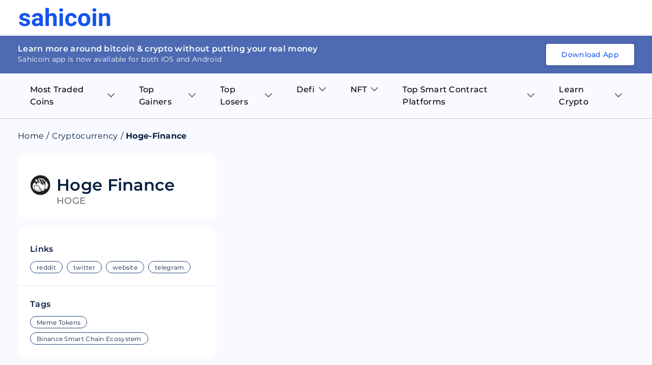

--- FILE ---
content_type: text/html; charset=utf-8
request_url: https://sahicoin.com/en-us/cryptocurrency-hoge-finance
body_size: 19994
content:
<!DOCTYPE html><html lang="en" dir="ltr"><head><script>(function(w,d,s,l,i){w[l]=w[l]||[];w[l].push({'gtm.start':
  new Date().getTime(),event:'gtm.js'});var f=d.getElementsByTagName(s)[0],
  j=d.createElement(s),dl=l!='dataLayer'?'&l='+l:'';j.async=true;j.src=
  'https://www.googletagmanager.com/gtm.js?id='+i+dl;f.parentNode.insertBefore(j,f);
  })(window,document,'script','dataLayer','GTM-53Q9VTM');</script><script>
!function(f,b,e,v,n,t,s)
{if(f.fbq)return;n=f.fbq=function(){n.callMethod?
n.callMethod.apply(n,arguments):n.queue.push(arguments)};
if(!f._fbq)f._fbq=n;n.push=n;n.loaded=!0;n.version='2.0';
n.queue=[];t=b.createElement(e);t.async=!0;
t.src=v;s=b.getElementsByTagName(e)[0];
s.parentNode.insertBefore(t,s)}(window, document,'script',
'https://connect.facebook.net/en_US/fbevents.js');
fbq('init', '1130209584185511');
fbq('track', 'PageView');</script><script>
              !function(){var analytics=window.analytics=window.analytics||[];if(!analytics.initialize)if(analytics.invoked)window.console&&console.error&&console.error("Segment snippet included twice.");else{analytics.invoked=!0;analytics.methods=["trackSubmit","trackClick","trackLink","trackForm","pageview","identify","reset","group","track","ready","alias","debug","page","once","off","on","addSourceMiddleware","addIntegrationMiddleware","setAnonymousId","addDestinationMiddleware"];analytics.factory=function(e){return function(){var t=Array.prototype.slice.call(arguments);t.unshift(e);analytics.push(t);return analytics}};for(var e=0;e<analytics.methods.length;e++){var key=analytics.methods[e];analytics[key]=analytics.factory(key)}analytics.load=function(key,e){var t=document.createElement("script");t.type="text/javascript";t.async=!0;t.src="https://cdn.segment.com/analytics.js/v1/" + key + "/analytics.min.js";var n=document.getElementsByTagName("script")[0];n.parentNode.insertBefore(t,n);analytics._loadOptions=e};analytics._writeKey="1F8ED7um7q6RRNwlwfDRlr4fxHq7ehqB";;analytics.SNIPPET_VERSION="4.15.3";
              analytics.load("1F8ED7um7q6RRNwlwfDRlr4fxHq7ehqB");
              }}();</script><link rel="manifest" href="/manifest.json"/><meta name="theme-color" content="#051D40"/><script type="text/javascript" async="" src="//l.getsitecontrol.com/8wl125d7.js"></script><meta charSet="utf-8"/><meta name="viewport" content="width=device-width, initial-scale=1"/><link rel="icon" href="https://dbd3zng69ia8l.cloudfront.net/assets/images/extra/fevicon.png"/><link rel="canonical" href="https://sahicoin.com/en-us/cryptocurrency-hoge-finance"/><link rel="alternate" hrefLang="en-us" href="https://sahicoin.com/en-us/cryptocurrency-hoge-finance"/><link rel="alternate" hrefLang="en-in" href="https://sahicoin.com/en-in/cryptocurrency-hoge-finance"/><link rel="alternate" hrefLang="en-ae" href="https://sahicoin.com/en-ae/cryptocurrency-hoge-finance"/><link rel="alternate" hrefLang="x-default" href="https://sahicoin.com/en-us/cryptocurrency-hoge-finance"/><meta name="next-head-count" content="8"/><link rel="preload" href="/_next/static/css/e1f9f70800ef4e22750f.css" as="style"/><link rel="stylesheet" href="/_next/static/css/e1f9f70800ef4e22750f.css" data-n-g=""/><noscript data-n-css=""></noscript><script defer="" nomodule="" src="/_next/static/chunks/polyfills-a40ef1678bae11e696dba45124eadd70.js"></script><script src="/_next/static/chunks/webpack-610b82b031e144429fa7.js" defer=""></script><script src="/_next/static/chunks/main-b598920f02f9d2563620.js" defer=""></script><script src="/_next/static/chunks/framework-83deb7c08d596b303805.js" defer=""></script><script src="/_next/static/chunks/pages/_app-693159ae9bf114cef1d1.js" defer=""></script><script src="/_next/static/chunks/5675-4044b42cb368a3ab5e9e.js" defer=""></script><script src="/_next/static/chunks/4844-4bc62e9ab474f6ec72a8.js" defer=""></script><script src="/_next/static/chunks/2147-8e0a73428d86b1337587.js" defer=""></script><script src="/_next/static/chunks/8531-3fb6fe2d64119c1d098a.js" defer=""></script><script src="/_next/static/chunks/7130-5a8ee2d3fa0d17cc54f7.js" defer=""></script><script src="/_next/static/chunks/9858-26660cdad42fbe1f6373.js" defer=""></script><script src="/_next/static/chunks/4466-2b348831b2d86bdda08d.js" defer=""></script><script src="/_next/static/chunks/9046-1871bdb20536edf9029b.js" defer=""></script><script src="/_next/static/chunks/pages/%5BlangCountryCode%5D/%5BcoinId%5D-d535b183c241d99dc9bf.js" defer=""></script><script src="/_next/static/2PV7uQAsKGyqrtqIRdDz7/_buildManifest.js" defer=""></script><script src="/_next/static/2PV7uQAsKGyqrtqIRdDz7/_ssgManifest.js" defer=""></script><style data-styled="" data-styled-version="5.3.11">.fuPDuU button{display:block;width:182px;height:40px;background:none;cursor:pointer;}/*!sc*/
@media (max-width:767px){.fuPDuU button{width:126px;height:28px;}}/*!sc*/
data-styled.g1[id="Logostyled__ScLogo-sc-6c1nlz-0"]{content:"fuPDuU,"}/*!sc*/
.lpdqZF{box-sizing:border-box;display:-webkit-box;display:-webkit-flex;display:-ms-flexbox;display:flex;padding:0;margin:0;overflow:unset;background:unset;max-width:unset;min-width:unset;min-height:unset;border-right:unset;border-bottom:unset;cursor:unset;-webkit-transform:unset;-ms-transform:unset;transform:unset;-webkit-flex:1;-ms-flex:1;flex:1;word-break:unset;z-index:unset;border-radius:unset;-webkit-transition:initial;transition:initial;font-size:unset;font-weight:unset;line-height:unset;}/*!sc*/
.jibAgz{box-sizing:border-box;display:-webkit-box;display:-webkit-flex;display:-ms-flexbox;display:flex;padding:0;margin:18px 0 0 0;overflow:unset;-webkit-align-items:flex-start;-webkit-box-align:flex-start;-ms-flex-align:flex-start;align-items:flex-start;background:unset;max-width:unset;min-width:unset;min-height:unset;border-right:unset;border-bottom:unset;cursor:unset;-webkit-transform:unset;-ms-transform:unset;transform:unset;word-break:unset;z-index:unset;border-radius:unset;-webkit-transition:initial;transition:initial;font-size:unset;font-weight:unset;line-height:unset;}/*!sc*/
.fcOVUZ{box-sizing:border-box;display:-webkit-box;display:-webkit-flex;display:-ms-flexbox;display:flex;padding:0;margin:0 0 0 12px;overflow:unset;-webkit-align-items:center;-webkit-box-align:center;-ms-flex-align:center;align-items:center;background:unset;max-width:unset;min-width:unset;min-height:unset;border-right:unset;border-bottom:unset;cursor:unset;-webkit-transform:unset;-ms-transform:unset;transform:unset;-webkit-flex:1;-ms-flex:1;flex:1;word-break:unset;z-index:unset;border-radius:unset;-webkit-transition:initial;transition:initial;font-size:unset;font-weight:unset;line-height:unset;}/*!sc*/
.kKVQta{box-sizing:border-box;display:-webkit-box;display:-webkit-flex;display:-ms-flexbox;display:flex;padding:0;margin:0;overflow:unset;-webkit-flex-direction:column;-ms-flex-direction:column;flex-direction:column;background:unset;max-width:unset;min-width:unset;min-height:unset;border-right:unset;border-bottom:unset;cursor:unset;-webkit-transform:unset;-ms-transform:unset;transform:unset;word-break:unset;z-index:unset;border-radius:unset;-webkit-transition:initial;transition:initial;font-size:unset;font-weight:unset;line-height:unset;}/*!sc*/
.iDfQZN{box-sizing:border-box;display:-webkit-box;display:-webkit-flex;display:-ms-flexbox;display:flex;padding:0;margin:10px 0 0 0;overflow:unset;background:unset;max-width:unset;min-width:unset;min-height:unset;border-right:unset;border-bottom:unset;cursor:unset;-webkit-transform:unset;-ms-transform:unset;transform:unset;word-break:unset;z-index:unset;border-radius:unset;-webkit-transition:initial;transition:initial;font-size:unset;font-weight:unset;line-height:unset;}/*!sc*/
.cHjxvi{box-sizing:border-box;display:-webkit-box;display:-webkit-flex;display:-ms-flexbox;display:flex;padding:0;margin:10px 0 0 0;overflow:unset;-webkit-align-items:center;-webkit-box-align:center;-ms-flex-align:center;align-items:center;background:unset;-webkit-flex-wrap:wrap;-ms-flex-wrap:wrap;flex-wrap:wrap;max-width:unset;min-width:unset;min-height:unset;border-right:unset;border-bottom:unset;cursor:unset;-webkit-transform:unset;-ms-transform:unset;transform:unset;word-break:unset;z-index:unset;border-radius:unset;-webkit-transition:initial;transition:initial;font-size:unset;font-weight:unset;line-height:unset;}/*!sc*/
.iRRMxU{box-sizing:border-box;display:-webkit-box;display:-webkit-flex;display:-ms-flexbox;display:flex;padding:0;margin:4px 8px 4px 0;overflow:unset;background:unset;max-width:unset;min-width:unset;min-height:unset;border-right:unset;border-bottom:unset;cursor:unset;-webkit-transform:unset;-ms-transform:unset;transform:unset;word-break:unset;z-index:unset;border-radius:unset;-webkit-transition:initial;transition:initial;font-size:unset;font-weight:unset;line-height:unset;}/*!sc*/
data-styled.g2[id="Flexstyled__ScWrapper-sc-cpnxeu-0"]{content:"lpdqZF,jibAgz,fcOVUZ,kKVQta,iDfQZN,cHjxvi,iRRMxU,"}/*!sc*/
.emPZzK{overflow:hidden;box-shadow:none;}/*!sc*/
.emPZzK .no_img{background:#4D6AB2;width:100%;height:100%;display:block;}/*!sc*/
.bJNQqe{overflow:hidden;min-width:40px;max-width:40px;height:40px;box-shadow:none;}/*!sc*/
.bJNQqe .no_img{background:#4D6AB2;width:100%;height:100%;display:block;}/*!sc*/
data-styled.g7[id="AppImagestyled__ScWrapper-sc-ylqr9x-0"]{content:"emPZzK,bJNQqe,"}/*!sc*/
.efoGjf{border-radius:8px;padding:2.4rem 1.6rem 1.6rem;background:#051D40;}/*!sc*/
.efoGjf .seo_download_btn{height:0;width:0;overflow:hidden;}/*!sc*/
.efoGjf h6{font-size:1.8rem;line-height:2.6rem;font-weight:600;display:-webkit-box;display:-webkit-flex;display:-ms-flexbox;display:flex;-webkit-align-items:center;-webkit-box-align:center;-ms-flex-align:center;align-items:center;-webkit-box-pack:center;-webkit-justify-content:center;-ms-flex-pack:center;justify-content:center;color:#ffffff;margin-bottom:2rem;}/*!sc*/
.efoGjf h6 .icon{margin-right:1.2rem;}/*!sc*/
.efoGjf .btns_wrapper{display:-webkit-box;display:-webkit-flex;display:-ms-flexbox;display:flex;-webkit-align-items:center;-webkit-box-align:center;-ms-flex-align:center;align-items:center;-webkit-box-pack:center;-webkit-justify-content:center;-ms-flex-pack:center;justify-content:center;-webkit-flex-wrap:wrap;-ms-flex-wrap:wrap;flex-wrap:wrap;}/*!sc*/
.efoGjf .btns_wrapper.btns_wrapper__blue button,.efoGjf .btns_wrapper.btns_wrapper__blue .btn{background:#1554F0;color:#ffffff;font-size:1.4rem;line-height:1.8rem;border-radius:4px;font-weight:500;display:-webkit-box;display:-webkit-flex;display:-ms-flexbox;display:flex;-webkit-align-items:center;-webkit-box-align:center;-ms-flex-align:center;align-items:center;-webkit-box-pack:center;-webkit-justify-content:center;-ms-flex-pack:center;justify-content:center;text-align:center;padding:1.2rem 2.4rem;width:auto;height:auto;white-space:nowrap;}/*!sc*/
.efoGjf .btns_wrapper .btn{margin:0 1rem 1rem 1rem;display:block;width:142px;height:42px;}/*!sc*/
.efoGjf .btns_wrapper .btn svg{width:100%;height:100%;}/*!sc*/
@media screen and (max-width:767px){.efoGjf .btns_wrapper{-webkit-box-pack:center;-webkit-justify-content:center;-ms-flex-pack:center;justify-content:center;}}/*!sc*/
data-styled.g8[id="AppDownloadstyled__ScWrapper-sc-q4hgin-0"]{content:"efoGjf,"}/*!sc*/
.ZUFkZ{margin:8px 0;display:-webkit-box;display:-webkit-flex;display:-ms-flexbox;display:flex;}/*!sc*/
.ZUFkZ .menu_item{position:relative;padding:12px 24px 12px 24px;}/*!sc*/
.ZUFkZ .menu_item .title{font-size:16px;line-height:24px;font-weight:500;margin-right:8px;}/*!sc*/
.ZUFkZ .menu_item .arrow_icon .black{display:block;}/*!sc*/
.ZUFkZ .menu_item .arrow_icon .blue{display:none;}/*!sc*/
.ZUFkZ .sub_menu__item{background:#ffffff;max-height:0;-webkit-transition:max-height 0.25s ease-out;transition:max-height 0.25s ease-out;overflow:hidden;width:230px;min-width:100%;position:absolute;box-shadow:0px 8px 10px rgba(106,112,121,0.12);border-radius:0 8px 8px 8px;}/*!sc*/
.ZUFkZ .sub_menu__item .sub_menu__itemContainer{padding:16px 24px;}/*!sc*/
.ZUFkZ .sub_menu__item .sub_menu__itemContainer .text{font-size:16px;line-height:20px;color:#000000;padding:8px 0;display:-webkit-box;display:-webkit-flex;display:-ms-flexbox;display:flex;-webkit-align-items:center;-webkit-box-align:center;-ms-flex-align:center;align-items:center;-webkit-box-pack:center;-webkit-justify-content:center;-ms-flex-pack:center;justify-content:center;}/*!sc*/
.ZUFkZ .sub_menu__item .sub_menu__itemContainer .text:hover{color:#1554F0;}/*!sc*/
.ZUFkZ .sub_menu__item .sub_menu__itemContainer .text .label{-webkit-flex:1;-ms-flex:1;flex:1;display:block;min-width:0;word-break:break-word;}/*!sc*/
.ZUFkZ .sub_menu__item .sub_menu__itemContainer .text .coin_icon{margin-right:1rem;min-width:28px;max-width:28px;height:28px;overflow:hidden;display:block;border-radius:100%;background:#F5F7FB;}/*!sc*/
.ZUFkZ .list{position:relative;}/*!sc*/
.ZUFkZ .list:hover .menu_item{background:#ffffff;border-radius:8px 8px 0 0;}/*!sc*/
.ZUFkZ .list:hover .menu_item .title{color:#1554F0;}/*!sc*/
.ZUFkZ .list:hover .menu_item .arrow_icon .black{display:none;}/*!sc*/
.ZUFkZ .list:hover .menu_item .arrow_icon .blue{display:block;}/*!sc*/
.ZUFkZ .list:hover .sub_menu__item{max-height:400px;overflow:auto;-webkit-transition:max-height 0.5s ease-in;transition:max-height 0.5s ease-in;}/*!sc*/
@media screen and (max-width:767px){.ZUFkZ{display:none;}.ZUFkZ .menu_item{padding:12px 36px 12px 36px;}.ZUFkZ .menu_item .title{font-size:16px;line-height:20px;}}/*!sc*/
data-styled.g11[id="Navigationstyled__Wrapper-sc-13r4wcc-0"]{content:"ZUFkZ,"}/*!sc*/
.bYdmdL{top:0;left:0;width:100%;z-index:11;background:#ffffff;position:relative;min-height:70px;display:-webkit-box;display:-webkit-flex;display:-ms-flexbox;display:flex;-webkit-align-items:center;-webkit-box-align:center;-ms-flex-align:center;align-items:center;}/*!sc*/
.bYdmdL.fixed{box-shadow:0px 8px 10px rgba(106,112,121,0.12);position:fixed;}/*!sc*/
.bYdmdL .nav_wrapper{-webkit-flex:1;-ms-flex:1;flex:1;display:-webkit-box;display:-webkit-flex;display:-ms-flexbox;display:flex;-webkit-align-items:center;-webkit-box-align:center;-ms-flex-align:center;align-items:center;-webkit-box-pack:justify;-webkit-justify-content:space-between;-ms-flex-pack:justify;justify-content:space-between;}/*!sc*/
.bYdmdL .header_flex{display:-webkit-box;display:-webkit-flex;display:-ms-flexbox;display:flex;-webkit-align-items:center;-webkit-box-align:center;-ms-flex-align:center;align-items:center;-webkit-box-pack:justify;-webkit-justify-content:space-between;-ms-flex-pack:justify;justify-content:space-between;padding:0 1.6rem;position:relative;}/*!sc*/
.bYdmdL .header_flex .fixed_btn{width:100%;bottom:0;left:0;padding:1rem;position:fixed;background:#ffffff;box-shadow:0px 4px 8px rgba(16,48,97,0.12);}/*!sc*/
.bYdmdL .header_flex .fixed_btn button{width:100%;}/*!sc*/
.bYdmdL .desktop_hidden{display:none;}/*!sc*/
@media (max-width:767px){.bYdmdL{box-shadow:0px 8px 10px rgba(106,112,121,0.12);}.bYdmdL .header_flex{padding:1.2rem 1.6rem;}.bYdmdL .nav_wrapper{-webkit-flex-direction:row-reverse;-ms-flex-direction:row-reverse;flex-direction:row-reverse;-webkit-box-pack:end;-webkit-justify-content:flex-end;-ms-flex-pack:end;justify-content:flex-end;}.bYdmdL .nav_wrapper .download_wrapper{margin-right:0;}}/*!sc*/
@media (max-width:767px){.bYdmdL .nav_wrapper .download_wrapper{position:relative;top:5px;}.bYdmdL .nav_wrapper .download_wrapper .btns_wrapper.btns_wrapper__blue .btn{padding:1rem 1rem;margin-right:0;}}/*!sc*/
data-styled.g12[id="Headerstyled__ScWrapper-sc-12gzkfq-0"]{content:"bYdmdL,"}/*!sc*/
.cNTbnw{display:-webkit-box;display:-webkit-flex;display:-ms-flexbox;display:flex;-webkit-align-items:center;-webkit-box-align:center;-ms-flex-align:center;align-items:center;-webkit-flex-wrap:wrap;-ms-flex-wrap:wrap;flex-wrap:wrap;}/*!sc*/
.cNTbnw li{font-size:16px;display:-webkit-box;display:-webkit-flex;display:-ms-flexbox;display:flex;color:#051D40;line-height:20px;}/*!sc*/
.cNTbnw li .separator{margin:0 5px;}/*!sc*/
.cNTbnw li .text{font-size:16px;color:#051d40;line-height:20px;margin-right:5px;margin-bottom:0;}/*!sc*/
.cNTbnw li a{color:#051D40;}/*!sc*/
.cNTbnw li a.capitalize{text-transform:capitalize;}/*!sc*/
data-styled.g15[id="Breadcrumbsstyled__ScWrapper-sc-sbe1lw-0"]{content:"cNTbnw,"}/*!sc*/
.bFoSCn .name{font-size:32px;line-height:40px;font-weight:600;color:#051D40;}/*!sc*/
.bFoSCn .title{font-size:18px;line-height:22px;font-weight:500;text-transform:uppercase;display:block;color:#6F6F7C;}/*!sc*/
data-styled.g16[id="CoinNameRankstyled__ScWrapper-sc-hy1b3j-0"]{content:"bFoSCn,"}/*!sc*/
.fJRIHZ{border-radius:16px;background:#ffffff;padding:24px;}/*!sc*/
@media screen and (max-width:767px){.fJRIHZ{padding:16px;}}/*!sc*/
data-styled.g18[id="ContainerBoxstyled__SCWrapper-sc-2radmq-0"]{content:"fJRIHZ,"}/*!sc*/
.eEkASy{-webkit-flex-direction:column;-ms-flex-direction:column;flex-direction:column;}/*!sc*/
.eEkASy .heading{font-size:16px;line-height:19.5px;font-weight:600;color:#051D40;}/*!sc*/
@media (max-width:767px){.eEkASy .heading{font-size:14px;line-height:18px;}}/*!sc*/
data-styled.g21[id="HeadingSmallstyled__ScWrapper-sc-1yvpj27-0"]{content:"eEkASy,"}/*!sc*/
.iROSUd{width:100%;clear:both;height:24px;background:transparent;}/*!sc*/
.hfpDBo{width:100%;clear:both;height:16px;background:transparent;}/*!sc*/
.gelIVZ{width:100%;clear:both;height:20px;background:transparent;}/*!sc*/
.iXdoam{width:100%;clear:both;height:1px;background:transparent;}/*!sc*/
data-styled.g24[id="ExtraSpacestyled__ScWrapper-sc-148cv2k-0"]{content:"iROSUd,hfpDBo,gelIVZ,iXdoam,"}/*!sc*/
.hEypYZ .item{border:1px solid #e0e0e0;border-radius:20px;overflow:hidden;height:24px;font-size:12px;line-height:16px;padding:4px 12px;color:#051D40;display:block;}/*!sc*/
.hEypYZ .item.link{color:#051D40;border-color:#234475;}/*!sc*/
data-styled.g29[id="Pillsstyled__ScWrapper-sc-3lz77m-0"]{content:"hEypYZ,"}/*!sc*/
.dvXuAH .price{font-size:24px;line-height:40px;font-weight:600;margin-right:12px;}/*!sc*/
.dvXuAH .price_status{font-size:16px;line-height:16px;font-weight:600;}/*!sc*/
.dvXuAH .price_in{font-size:14px;line-height:18px;font-weight:500;color:#91919F;}/*!sc*/
data-styled.g30[id="LinksTagsstyled__ScWrapper-sc-19etzib-0"]{content:"dvXuAH,"}/*!sc*/
.hpeDOO{padding:12rem 1.6rem;}/*!sc*/
.hpeDOO .footer{display:-webkit-box;display:-webkit-flex;display:-ms-flexbox;display:flex;-webkit-align-items:center;-webkit-box-align:center;-ms-flex-align:center;align-items:center;-webkit-box-pack:justify;-webkit-justify-content:space-between;-ms-flex-pack:justify;justify-content:space-between;}/*!sc*/
.hpeDOO .footer .footer_left{margin-right:1rem;}/*!sc*/
.hpeDOO .footer .footer_left .footer_links__primary{display:block;}/*!sc*/
.hpeDOO .footer .footer_left .footer_links__primary li{display:inline-block;margin-right:3.2rem;margin-bottom:2rem;}/*!sc*/
.hpeDOO .footer .footer_left .footer_links__primary li:last-child{margin-right:0;}/*!sc*/
.hpeDOO ul{display:-webkit-box;display:-webkit-flex;display:-ms-flexbox;display:flex;-webkit-flex-wrap:wrap;-ms-flex-wrap:wrap;flex-wrap:wrap;-webkit-align-items:center;-webkit-box-align:center;-ms-flex-align:center;align-items:center;-webkit-box-pack:center;-webkit-justify-content:center;-ms-flex-pack:center;justify-content:center;}/*!sc*/
.hpeDOO ul li{-webkit-flex:1;-ms-flex:1;flex:1;}/*!sc*/
.hpeDOO ul li a,.hpeDOO ul li button{display:block;text-align:center;font-size:1.6rem;line-height:2.4rem;-webkit-text-decoration:none;text-decoration:none;border:0 none;padding:0;font-weight:600;background:transparent;cursor:pointer;color:#000000;white-space:nowrap;}/*!sc*/
.hpeDOO ul li a:hover,.hpeDOO ul li button:hover{opacity:0.9;}/*!sc*/
.hpeDOO ul.footer_links__secondary{display:block;}/*!sc*/
.hpeDOO ul.footer_links__secondary li{display:inline-block;margin-right:1.2rem;}/*!sc*/
.hpeDOO ul.footer_links__secondary li:last-child{margin-right:0;}/*!sc*/
.hpeDOO ul.footer_links__secondary li a{font-size:1.2rem;line-height:1.5rem;font-weight:500;color:#000000;}/*!sc*/
.hpeDOO .copyright{font-size:1.4rem;margin:2rem auto 0;text-align:center;color:#051D40;}/*!sc*/
.hpeDOO .connect_with_us{display:-webkit-box;display:-webkit-flex;display:-ms-flexbox;display:flex;-webkit-align-items:center;-webkit-box-align:center;-ms-flex-align:center;align-items:center;-webkit-box-pack:start;-webkit-justify-content:flex-start;-ms-flex-pack:start;justify-content:flex-start;-webkit-flex-wrap:wrap;-ms-flex-wrap:wrap;flex-wrap:wrap;margin:3.6rem auto 2.4rem;}/*!sc*/
.hpeDOO .connect_with_us p{white-space:nowrap;font-size:1.4rem;line-height:1.8rem;font-weight:500;}/*!sc*/
.hpeDOO .connect_with_us .item a{min-width:32px;max-width:32px;height:32px;margin-left:2rem;border-radius:100%;background:#051D40;display:-webkit-box;display:-webkit-flex;display:-ms-flexbox;display:flex;-webkit-align-items:center;-webkit-box-align:center;-ms-flex-align:center;align-items:center;-webkit-box-pack:center;-webkit-justify-content:center;-ms-flex-pack:center;justify-content:center;overflow:hidden;text-indent:-200px;padding:7px;}/*!sc*/
.hpeDOO .connect_with_us .item a svg{display:block;width:100%;height:100%;}/*!sc*/
.hpeDOO .about_text{font-size:1.4rem;line-height:2.1rem;margin:24px auto 32px;}/*!sc*/
@media screen and (max-width:767px){.hpeDOO{padding:6rem 1.6rem;}.hpeDOO .footer{display:block;-webkit-align-items:center;-webkit-box-align:center;-ms-flex-align:center;align-items:center;-webkit-box-pack:justify;-webkit-justify-content:space-between;-ms-flex-pack:justify;justify-content:space-between;}.hpeDOO .footer .footer_left{margin-right:1rem;}.hpeDOO .footer .footer_left .footer_links__primary{display:-webkit-box;display:-webkit-flex;display:-ms-flexbox;display:flex;-webkit-box-pack:start;-webkit-justify-content:flex-start;-ms-flex-pack:start;justify-content:flex-start;}.hpeDOO .footer .footer_left .footer_links__primary li{display:-webkit-box;display:-webkit-flex;display:-ms-flexbox;display:flex;margin:0 0 1rem 0;min-width:50%;max-width:50%;}.hpeDOO .footer .footer_left .footer_links__primary li:last-child{margin-right:0;}.hpeDOO .footer .footer_left .connect_with_us .item a{margin-left:1rem;}.hpeDOO ul.footer_links__secondary{display:-webkit-box;display:-webkit-flex;display:-ms-flexbox;display:flex;}}/*!sc*/
data-styled.g37[id="Footerstyled__ScWrapper-sc-1io0g2q-0"]{content:"hpeDOO,"}/*!sc*/
.iUKjlu .left_panel{position:-webkit-sticky;position:sticky;top:10px;}/*!sc*/
.iUKjlu .navigation_wrapper{border-bottom:1px solid rgba(5,29,64,0.2);position:relative;z-index:2;max-width:100%;}/*!sc*/
@media screen and (max-width:767px){.iUKjlu .left_panel{position:relative;top:auto;}.iUKjlu .graph-container{padding:12px;}.iUKjlu .footer_wrapper{padding:0;}.iUKjlu .coin_app__download .downloadbtn_wrapper{padding-left:6px;}}/*!sc*/
data-styled.g38[id="Coinsstyled__ScWrapper-sc-1rqpmrx-0"]{content:"iUKjlu,"}/*!sc*/
</style></head><body><noscript><iframe src="https://www.googletagmanager.com/ns.html?id=GTM-53Q9VTM" height="0" width="0" style="display:none;visibility:hidden"></iframe></noscript><noscript><img height="1" width="1" style="display:none;visibility:hidden" src="https://www.facebook.com/tr?id=1130209584185511&amp;ev=PageView&amp;noscript=1" alt=""/></noscript></body><div id="__next"><div class="Coinsstyled__ScWrapper-sc-1rqpmrx-0 iUKjlu"><div id="header" class="Headerstyled__ScWrapper-sc-12gzkfq-0 bYdmdL undefined "><div class="container header_flex"><div class="nav_wrapper"><div class="Flexstyled__ScWrapper-sc-cpnxeu-0 lpdqZF"><div class="Logostyled__ScLogo-sc-6c1nlz-0 fuPDuU"><button><svg viewBox="0 0 80 16" fill="none" xmlns="http://www.w3.org/2000/svg"><path d="M7.234 12.576a.905.905 0 0 0-.147-.491.953.953 0 0 0-.396-.342 6.35 6.35 0 0 0-1.745-.544C2.282 10.655.95 9.565.948 7.93a2.88 2.88 0 0 1 .322-1.342c.215-.417.53-.78.917-1.058.824-.642 1.903-.963 3.236-.963 1.42 0 2.558.323 3.412.969.405.29.732.67.953 1.107.222.438.331.92.32 1.406H7.122c.005-.19-.03-.377-.103-.553a1.388 1.388 0 0 0-.321-.469c-.283-.272-.714-.408-1.294-.408a1.845 1.845 0 0 0-1.17.329c-.132.099-.238.226-.31.371a1.006 1.006 0 0 0-.104.466c0 .158.044.313.127.449a.91.91 0 0 0 .344.326c.495.257 1.033.43 1.59.508.64.116 1.269.278 1.883.483 1.582.56 2.373 1.527 2.371 2.903.007.473-.11.94-.34 1.357-.23.418-.565.773-.975 1.033-.875.61-2.006.914-3.393.914a6.135 6.135 0 0 1-2.502-.485 4.191 4.191 0 0 1-1.714-1.328 3.012 3.012 0 0 1-.621-1.82h2.854c0 .226.054.45.156.654.103.204.252.382.436.523.428.291.946.435 1.47.408.457.03.911-.08 1.3-.314a.992.992 0 0 0 .32-.359.951.951 0 0 0 .108-.46ZM18.563 15.559a3.16 3.16 0 0 1-.301-.968c-.354.383-.79.686-1.279.888a3.739 3.739 0 0 1-1.549.28 4.067 4.067 0 0 1-2.727-.92 2.963 2.963 0 0 1-.812-1.038c-.187-.4-.279-.835-.27-1.274 0-1.144.44-2.023 1.32-2.636.88-.613 2.152-.922 3.817-.927h1.379V8.35a1.734 1.734 0 0 0-.4-1.197c-.266-.3-.684-.45-1.257-.45-.426-.024-.846.1-1.185.35a1.186 1.186 0 0 0-.328.431 1.143 1.143 0 0 0-.096.527h-3.001c0-.626.21-1.236.6-1.737a3.966 3.966 0 0 1 1.697-1.252 6.397 6.397 0 0 1 2.466-.452c1.381 0 2.477.335 3.287 1.003.81.67 1.216 1.608 1.218 2.818v4.678c0 1.026.148 1.801.445 2.325v.17l-3.024-.006Zm-2.475-1.998c.425.004.845-.094 1.221-.284.35-.168.64-.433.83-.762V10.66h-1.122c-1.5 0-2.298.498-2.393 1.495l-.01.17c-.005.166.028.332.095.485.068.154.17.291.297.403.3.246.688.37 1.082.348ZM26.36 5.942c.356-.435.812-.785 1.33-1.023a3.857 3.857 0 0 1 1.663-.348c2.43 0 3.663 1.362 3.697 4.086v6.914h-2.993V8.724c0-.612-.138-1.074-.413-1.37-.276-.297-.736-.444-1.379-.444-.875 0-1.511.326-1.909.977v7.672H23.38V.235h2.992l-.01 5.707ZM35.29 1.972c-.006-.199.03-.396.108-.58.077-.184.194-.35.341-.489a1.99 1.99 0 0 1 1.225-.419c.446 0 .879.148 1.225.42.293.285.458.67.458 1.072s-.165.787-.458 1.072c-.344.271-.774.42-1.218.42-.443 0-.873-.149-1.217-.42a1.417 1.417 0 0 1-.352-.49 1.371 1.371 0 0 1-.112-.586Zm3.18 13.586h-3V4.775h3.003l-.002 10.783ZM45.59 13.434c.49.02.97-.136 1.347-.439.171-.146.308-.326.4-.527.094-.201.14-.42.139-.64h2.805a3.599 3.599 0 0 1-.62 2.01 4.066 4.066 0 0 1-1.672 1.417c-.73.34-1.531.512-2.341.504-1.604 0-2.867-.49-3.79-1.473-.923-.982-1.386-2.336-1.39-4.063v-.19c0-1.664.46-2.99 1.38-3.98.918-.99 2.177-1.484 3.774-1.482 1.403 0 2.526.384 3.37 1.153.844.768 1.274 1.79 1.29 3.064h-2.806a1.947 1.947 0 0 0-.539-1.369 2.019 2.019 0 0 0-.703-.414 2.075 2.075 0 0 0-1.609.111 1.989 1.989 0 0 0-.634.508c-.356.49-.534 1.284-.534 2.382v.3c0 1.113.176 1.913.528 2.399.352.486.889.73 1.605.73ZM51.525 10.06a6.197 6.197 0 0 1 .636-2.86 4.603 4.603 0 0 1 1.847-1.945 5.555 5.555 0 0 1 2.808-.684c1.513 0 2.747.445 3.703 1.336.956.89 1.489 2.102 1.599 3.633l.021.737c0 1.658-.48 2.987-1.44 3.986-.96 1-2.247 1.5-3.862 1.502-1.616 0-2.905-.5-3.868-1.498-.963-.998-1.444-2.355-1.444-4.07v-.136Zm2.992.205c0 1.026.2 1.81.6 2.352.2.252.46.457.755.599a2.225 2.225 0 0 0 1.905.006c.297-.14.557-.344.759-.595.407-.536.61-1.393.61-2.572 0-1.006-.203-1.785-.61-2.338a1.967 1.967 0 0 0-.749-.628 2.051 2.051 0 0 0-.971-.201 2.016 2.016 0 0 0-.958.197 1.933 1.933 0 0 0-.739.62c-.4.556-.6 1.41-.602 2.562v-.002ZM63.962 1.972a1.385 1.385 0 0 1 .109-.58 1.43 1.43 0 0 1 .342-.489c.347-.27.779-.419 1.225-.419.446 0 .878.148 1.225.42.293.285.457.67.457 1.072 0 .401-.164.787-.457 1.072a1.953 1.953 0 0 1-1.216.422c-.445 0-.875-.149-1.217-.422a1.418 1.418 0 0 1-.355-.49 1.373 1.373 0 0 1-.114-.586Zm3.18 13.586h-3.004V4.775h3.002l.003 10.783ZM72.366 4.776l.093 1.246a3.893 3.893 0 0 1 1.425-1.096 4.042 4.042 0 0 1 1.786-.355c1.188 0 2.071.336 2.651 1.007.58.672.877 1.676.89 3.014v6.973H76.22V8.657c0-.613-.14-1.056-.424-1.332s-.734-.408-1.376-.408a2.124 2.124 0 0 0-1.102.256c-.335.184-.61.453-.794.78v7.612h-2.984V4.775h2.827Z" fill="#1554F0"></path></svg></button></div></div></div></div></div><div class="light_bg"><div class="navigation_wrapper"><div class="container navigation_container"><div class="Navigationstyled__Wrapper-sc-13r4wcc-0 ZUFkZ"><div class="list"><div class="menu_item flex align_center"><p class="title">Most Traded Coins</p><span class="arrow_icon"><span class="black"><svg width="14" height="8" fill="none" xmlns="http://www.w3.org/2000/svg"><path d="m1 1 6 6 6-6" stroke="#6F6F7C" stroke-width="2" stroke-linecap="round" stroke-linejoin="round"></path></svg></span><span class="blue"><svg width="14" height="8" fill="none" xmlns="http://www.w3.org/2000/svg"><path d="m1 7 6-6 6 6" stroke="#1554F0" stroke-width="2" stroke-linecap="round" stroke-linejoin="round"></path></svg></span></span></div><div class="sub_menu__item"><div class="sub_menu__itemContainer flex flex_column"><a class="text" href="https://sahicoin.com/en-us/cryptocurrency-bitcoin"><span class="coin_icon"><div width="" class="AppImagestyled__ScWrapper-sc-ylqr9x-0 emPZzK" style="position:relative;width:100%;height:100%;background:transparent"><div style="display:block;overflow:hidden;position:absolute;top:0;left:0;bottom:0;right:0;box-sizing:border-box;margin:0"><img alt="" src="[data-uri]" decoding="async" data-nimg="fill" style="position:absolute;top:0;left:0;bottom:0;right:0;box-sizing:border-box;padding:0;border:none;margin:auto;display:block;width:0;height:0;min-width:100%;max-width:100%;min-height:100%;max-height:100%"/><noscript><img alt="" sizes="100vw" srcSet="https://ik.imagekit.io/xbkhhkzpyva//coins/bitcoin.png?auto=format&amp;fit=max&amp;w=640 640w, https://ik.imagekit.io/xbkhhkzpyva//coins/bitcoin.png?auto=format&amp;fit=max&amp;w=750 750w, https://ik.imagekit.io/xbkhhkzpyva//coins/bitcoin.png?auto=format&amp;fit=max&amp;w=828 828w, https://ik.imagekit.io/xbkhhkzpyva//coins/bitcoin.png?auto=format&amp;fit=max&amp;w=1080 1080w, https://ik.imagekit.io/xbkhhkzpyva//coins/bitcoin.png?auto=format&amp;fit=max&amp;w=1200 1200w, https://ik.imagekit.io/xbkhhkzpyva//coins/bitcoin.png?auto=format&amp;fit=max&amp;w=1920 1920w, https://ik.imagekit.io/xbkhhkzpyva//coins/bitcoin.png?auto=format&amp;fit=max&amp;w=2048 2048w, https://ik.imagekit.io/xbkhhkzpyva//coins/bitcoin.png?auto=format&amp;fit=max&amp;w=3840 3840w" src="https://ik.imagekit.io/xbkhhkzpyva//coins/bitcoin.png?auto=format&amp;fit=max&amp;w=3840" decoding="async" data-nimg="fill" style="position:absolute;top:0;left:0;bottom:0;right:0;box-sizing:border-box;padding:0;border:none;margin:auto;display:block;width:0;height:0;min-width:100%;max-width:100%;min-height:100%;max-height:100%" loading="lazy"/></noscript></div></div></span><span class="label">Bitcoin</span></a><a class="text" href="https://sahicoin.com/en-us/cryptocurrency-ethereum"><span class="coin_icon"><div width="" class="AppImagestyled__ScWrapper-sc-ylqr9x-0 emPZzK" style="position:relative;width:100%;height:100%;background:transparent"><div style="display:block;overflow:hidden;position:absolute;top:0;left:0;bottom:0;right:0;box-sizing:border-box;margin:0"><img alt="" src="[data-uri]" decoding="async" data-nimg="fill" style="position:absolute;top:0;left:0;bottom:0;right:0;box-sizing:border-box;padding:0;border:none;margin:auto;display:block;width:0;height:0;min-width:100%;max-width:100%;min-height:100%;max-height:100%"/><noscript><img alt="" sizes="100vw" srcSet="https://ik.imagekit.io/xbkhhkzpyva//coins/ethereum.png?auto=format&amp;fit=max&amp;w=640 640w, https://ik.imagekit.io/xbkhhkzpyva//coins/ethereum.png?auto=format&amp;fit=max&amp;w=750 750w, https://ik.imagekit.io/xbkhhkzpyva//coins/ethereum.png?auto=format&amp;fit=max&amp;w=828 828w, https://ik.imagekit.io/xbkhhkzpyva//coins/ethereum.png?auto=format&amp;fit=max&amp;w=1080 1080w, https://ik.imagekit.io/xbkhhkzpyva//coins/ethereum.png?auto=format&amp;fit=max&amp;w=1200 1200w, https://ik.imagekit.io/xbkhhkzpyva//coins/ethereum.png?auto=format&amp;fit=max&amp;w=1920 1920w, https://ik.imagekit.io/xbkhhkzpyva//coins/ethereum.png?auto=format&amp;fit=max&amp;w=2048 2048w, https://ik.imagekit.io/xbkhhkzpyva//coins/ethereum.png?auto=format&amp;fit=max&amp;w=3840 3840w" src="https://ik.imagekit.io/xbkhhkzpyva//coins/ethereum.png?auto=format&amp;fit=max&amp;w=3840" decoding="async" data-nimg="fill" style="position:absolute;top:0;left:0;bottom:0;right:0;box-sizing:border-box;padding:0;border:none;margin:auto;display:block;width:0;height:0;min-width:100%;max-width:100%;min-height:100%;max-height:100%" loading="lazy"/></noscript></div></div></span><span class="label">Ethereum</span></a><a class="text" href="https://sahicoin.com/en-us/cryptocurrency-tether"><span class="coin_icon"><div width="" class="AppImagestyled__ScWrapper-sc-ylqr9x-0 emPZzK" style="position:relative;width:100%;height:100%;background:transparent"><div style="display:block;overflow:hidden;position:absolute;top:0;left:0;bottom:0;right:0;box-sizing:border-box;margin:0"><img alt="" src="[data-uri]" decoding="async" data-nimg="fill" style="position:absolute;top:0;left:0;bottom:0;right:0;box-sizing:border-box;padding:0;border:none;margin:auto;display:block;width:0;height:0;min-width:100%;max-width:100%;min-height:100%;max-height:100%"/><noscript><img alt="" sizes="100vw" srcSet="https://ik.imagekit.io/xbkhhkzpyva//coins/tether.png?auto=format&amp;fit=max&amp;w=640 640w, https://ik.imagekit.io/xbkhhkzpyva//coins/tether.png?auto=format&amp;fit=max&amp;w=750 750w, https://ik.imagekit.io/xbkhhkzpyva//coins/tether.png?auto=format&amp;fit=max&amp;w=828 828w, https://ik.imagekit.io/xbkhhkzpyva//coins/tether.png?auto=format&amp;fit=max&amp;w=1080 1080w, https://ik.imagekit.io/xbkhhkzpyva//coins/tether.png?auto=format&amp;fit=max&amp;w=1200 1200w, https://ik.imagekit.io/xbkhhkzpyva//coins/tether.png?auto=format&amp;fit=max&amp;w=1920 1920w, https://ik.imagekit.io/xbkhhkzpyva//coins/tether.png?auto=format&amp;fit=max&amp;w=2048 2048w, https://ik.imagekit.io/xbkhhkzpyva//coins/tether.png?auto=format&amp;fit=max&amp;w=3840 3840w" src="https://ik.imagekit.io/xbkhhkzpyva//coins/tether.png?auto=format&amp;fit=max&amp;w=3840" decoding="async" data-nimg="fill" style="position:absolute;top:0;left:0;bottom:0;right:0;box-sizing:border-box;padding:0;border:none;margin:auto;display:block;width:0;height:0;min-width:100%;max-width:100%;min-height:100%;max-height:100%" loading="lazy"/></noscript></div></div></span><span class="label">Tether</span></a><a class="text" href="https://sahicoin.com/en-us/cryptocurrency-binancecoin"><span class="coin_icon"><div width="" class="AppImagestyled__ScWrapper-sc-ylqr9x-0 emPZzK" style="position:relative;width:100%;height:100%;background:transparent"><div style="display:block;overflow:hidden;position:absolute;top:0;left:0;bottom:0;right:0;box-sizing:border-box;margin:0"><img alt="" src="[data-uri]" decoding="async" data-nimg="fill" style="position:absolute;top:0;left:0;bottom:0;right:0;box-sizing:border-box;padding:0;border:none;margin:auto;display:block;width:0;height:0;min-width:100%;max-width:100%;min-height:100%;max-height:100%"/><noscript><img alt="" sizes="100vw" srcSet="https://ik.imagekit.io/xbkhhkzpyva//coins/binancecoin.png?auto=format&amp;fit=max&amp;w=640 640w, https://ik.imagekit.io/xbkhhkzpyva//coins/binancecoin.png?auto=format&amp;fit=max&amp;w=750 750w, https://ik.imagekit.io/xbkhhkzpyva//coins/binancecoin.png?auto=format&amp;fit=max&amp;w=828 828w, https://ik.imagekit.io/xbkhhkzpyva//coins/binancecoin.png?auto=format&amp;fit=max&amp;w=1080 1080w, https://ik.imagekit.io/xbkhhkzpyva//coins/binancecoin.png?auto=format&amp;fit=max&amp;w=1200 1200w, https://ik.imagekit.io/xbkhhkzpyva//coins/binancecoin.png?auto=format&amp;fit=max&amp;w=1920 1920w, https://ik.imagekit.io/xbkhhkzpyva//coins/binancecoin.png?auto=format&amp;fit=max&amp;w=2048 2048w, https://ik.imagekit.io/xbkhhkzpyva//coins/binancecoin.png?auto=format&amp;fit=max&amp;w=3840 3840w" src="https://ik.imagekit.io/xbkhhkzpyva//coins/binancecoin.png?auto=format&amp;fit=max&amp;w=3840" decoding="async" data-nimg="fill" style="position:absolute;top:0;left:0;bottom:0;right:0;box-sizing:border-box;padding:0;border:none;margin:auto;display:block;width:0;height:0;min-width:100%;max-width:100%;min-height:100%;max-height:100%" loading="lazy"/></noscript></div></div></span><span class="label">Binance coin</span></a><a class="text" href="https://sahicoin.com/en-us/cryptocurrency-usd-coin"><span class="coin_icon"><div width="" class="AppImagestyled__ScWrapper-sc-ylqr9x-0 emPZzK" style="position:relative;width:100%;height:100%;background:transparent"><div style="display:block;overflow:hidden;position:absolute;top:0;left:0;bottom:0;right:0;box-sizing:border-box;margin:0"><img alt="" src="[data-uri]" decoding="async" data-nimg="fill" style="position:absolute;top:0;left:0;bottom:0;right:0;box-sizing:border-box;padding:0;border:none;margin:auto;display:block;width:0;height:0;min-width:100%;max-width:100%;min-height:100%;max-height:100%"/><noscript><img alt="" sizes="100vw" srcSet="https://ik.imagekit.io/xbkhhkzpyva//coins/usd-coin.png?auto=format&amp;fit=max&amp;w=640 640w, https://ik.imagekit.io/xbkhhkzpyva//coins/usd-coin.png?auto=format&amp;fit=max&amp;w=750 750w, https://ik.imagekit.io/xbkhhkzpyva//coins/usd-coin.png?auto=format&amp;fit=max&amp;w=828 828w, https://ik.imagekit.io/xbkhhkzpyva//coins/usd-coin.png?auto=format&amp;fit=max&amp;w=1080 1080w, https://ik.imagekit.io/xbkhhkzpyva//coins/usd-coin.png?auto=format&amp;fit=max&amp;w=1200 1200w, https://ik.imagekit.io/xbkhhkzpyva//coins/usd-coin.png?auto=format&amp;fit=max&amp;w=1920 1920w, https://ik.imagekit.io/xbkhhkzpyva//coins/usd-coin.png?auto=format&amp;fit=max&amp;w=2048 2048w, https://ik.imagekit.io/xbkhhkzpyva//coins/usd-coin.png?auto=format&amp;fit=max&amp;w=3840 3840w" src="https://ik.imagekit.io/xbkhhkzpyva//coins/usd-coin.png?auto=format&amp;fit=max&amp;w=3840" decoding="async" data-nimg="fill" style="position:absolute;top:0;left:0;bottom:0;right:0;box-sizing:border-box;padding:0;border:none;margin:auto;display:block;width:0;height:0;min-width:100%;max-width:100%;min-height:100%;max-height:100%" loading="lazy"/></noscript></div></div></span><span class="label">USD Coin</span></a><a class="text" href="https://sahicoin.com/en-us/cryptocurrency-ripple"><span class="coin_icon"><div width="" class="AppImagestyled__ScWrapper-sc-ylqr9x-0 emPZzK" style="position:relative;width:100%;height:100%;background:transparent"><div style="display:block;overflow:hidden;position:absolute;top:0;left:0;bottom:0;right:0;box-sizing:border-box;margin:0"><img alt="" src="[data-uri]" decoding="async" data-nimg="fill" style="position:absolute;top:0;left:0;bottom:0;right:0;box-sizing:border-box;padding:0;border:none;margin:auto;display:block;width:0;height:0;min-width:100%;max-width:100%;min-height:100%;max-height:100%"/><noscript><img alt="" sizes="100vw" srcSet="https://ik.imagekit.io/xbkhhkzpyva//coins/ripple.png?auto=format&amp;fit=max&amp;w=640 640w, https://ik.imagekit.io/xbkhhkzpyva//coins/ripple.png?auto=format&amp;fit=max&amp;w=750 750w, https://ik.imagekit.io/xbkhhkzpyva//coins/ripple.png?auto=format&amp;fit=max&amp;w=828 828w, https://ik.imagekit.io/xbkhhkzpyva//coins/ripple.png?auto=format&amp;fit=max&amp;w=1080 1080w, https://ik.imagekit.io/xbkhhkzpyva//coins/ripple.png?auto=format&amp;fit=max&amp;w=1200 1200w, https://ik.imagekit.io/xbkhhkzpyva//coins/ripple.png?auto=format&amp;fit=max&amp;w=1920 1920w, https://ik.imagekit.io/xbkhhkzpyva//coins/ripple.png?auto=format&amp;fit=max&amp;w=2048 2048w, https://ik.imagekit.io/xbkhhkzpyva//coins/ripple.png?auto=format&amp;fit=max&amp;w=3840 3840w" src="https://ik.imagekit.io/xbkhhkzpyva//coins/ripple.png?auto=format&amp;fit=max&amp;w=3840" decoding="async" data-nimg="fill" style="position:absolute;top:0;left:0;bottom:0;right:0;box-sizing:border-box;padding:0;border:none;margin:auto;display:block;width:0;height:0;min-width:100%;max-width:100%;min-height:100%;max-height:100%" loading="lazy"/></noscript></div></div></span><span class="label">Riple</span></a><a class="text" href="https://sahicoin.com/en-us/cryptocurrency-solana"><span class="coin_icon"><div width="" class="AppImagestyled__ScWrapper-sc-ylqr9x-0 emPZzK" style="position:relative;width:100%;height:100%;background:transparent"><div style="display:block;overflow:hidden;position:absolute;top:0;left:0;bottom:0;right:0;box-sizing:border-box;margin:0"><img alt="" src="[data-uri]" decoding="async" data-nimg="fill" style="position:absolute;top:0;left:0;bottom:0;right:0;box-sizing:border-box;padding:0;border:none;margin:auto;display:block;width:0;height:0;min-width:100%;max-width:100%;min-height:100%;max-height:100%"/><noscript><img alt="" sizes="100vw" srcSet="https://ik.imagekit.io/xbkhhkzpyva//coins/solana.png?auto=format&amp;fit=max&amp;w=640 640w, https://ik.imagekit.io/xbkhhkzpyva//coins/solana.png?auto=format&amp;fit=max&amp;w=750 750w, https://ik.imagekit.io/xbkhhkzpyva//coins/solana.png?auto=format&amp;fit=max&amp;w=828 828w, https://ik.imagekit.io/xbkhhkzpyva//coins/solana.png?auto=format&amp;fit=max&amp;w=1080 1080w, https://ik.imagekit.io/xbkhhkzpyva//coins/solana.png?auto=format&amp;fit=max&amp;w=1200 1200w, https://ik.imagekit.io/xbkhhkzpyva//coins/solana.png?auto=format&amp;fit=max&amp;w=1920 1920w, https://ik.imagekit.io/xbkhhkzpyva//coins/solana.png?auto=format&amp;fit=max&amp;w=2048 2048w, https://ik.imagekit.io/xbkhhkzpyva//coins/solana.png?auto=format&amp;fit=max&amp;w=3840 3840w" src="https://ik.imagekit.io/xbkhhkzpyva//coins/solana.png?auto=format&amp;fit=max&amp;w=3840" decoding="async" data-nimg="fill" style="position:absolute;top:0;left:0;bottom:0;right:0;box-sizing:border-box;padding:0;border:none;margin:auto;display:block;width:0;height:0;min-width:100%;max-width:100%;min-height:100%;max-height:100%" loading="lazy"/></noscript></div></div></span><span class="label">Solana</span></a><a class="text" href="https://sahicoin.com/en-us/cryptocurrency-cardano"><span class="coin_icon"><div width="" class="AppImagestyled__ScWrapper-sc-ylqr9x-0 emPZzK" style="position:relative;width:100%;height:100%;background:transparent"><div style="display:block;overflow:hidden;position:absolute;top:0;left:0;bottom:0;right:0;box-sizing:border-box;margin:0"><img alt="" src="[data-uri]" decoding="async" data-nimg="fill" style="position:absolute;top:0;left:0;bottom:0;right:0;box-sizing:border-box;padding:0;border:none;margin:auto;display:block;width:0;height:0;min-width:100%;max-width:100%;min-height:100%;max-height:100%"/><noscript><img alt="" sizes="100vw" srcSet="https://ik.imagekit.io/xbkhhkzpyva//coins/cardano.png?auto=format&amp;fit=max&amp;w=640 640w, https://ik.imagekit.io/xbkhhkzpyva//coins/cardano.png?auto=format&amp;fit=max&amp;w=750 750w, https://ik.imagekit.io/xbkhhkzpyva//coins/cardano.png?auto=format&amp;fit=max&amp;w=828 828w, https://ik.imagekit.io/xbkhhkzpyva//coins/cardano.png?auto=format&amp;fit=max&amp;w=1080 1080w, https://ik.imagekit.io/xbkhhkzpyva//coins/cardano.png?auto=format&amp;fit=max&amp;w=1200 1200w, https://ik.imagekit.io/xbkhhkzpyva//coins/cardano.png?auto=format&amp;fit=max&amp;w=1920 1920w, https://ik.imagekit.io/xbkhhkzpyva//coins/cardano.png?auto=format&amp;fit=max&amp;w=2048 2048w, https://ik.imagekit.io/xbkhhkzpyva//coins/cardano.png?auto=format&amp;fit=max&amp;w=3840 3840w" src="https://ik.imagekit.io/xbkhhkzpyva//coins/cardano.png?auto=format&amp;fit=max&amp;w=3840" decoding="async" data-nimg="fill" style="position:absolute;top:0;left:0;bottom:0;right:0;box-sizing:border-box;padding:0;border:none;margin:auto;display:block;width:0;height:0;min-width:100%;max-width:100%;min-height:100%;max-height:100%" loading="lazy"/></noscript></div></div></span><span class="label">Cardano</span></a><a class="text" href="https://sahicoin.com/en-us/cryptocurrency-terra-luna"><span class="coin_icon"><div width="" class="AppImagestyled__ScWrapper-sc-ylqr9x-0 emPZzK" style="position:relative;width:100%;height:100%;background:transparent"><div style="display:block;overflow:hidden;position:absolute;top:0;left:0;bottom:0;right:0;box-sizing:border-box;margin:0"><img alt="" src="[data-uri]" decoding="async" data-nimg="fill" style="position:absolute;top:0;left:0;bottom:0;right:0;box-sizing:border-box;padding:0;border:none;margin:auto;display:block;width:0;height:0;min-width:100%;max-width:100%;min-height:100%;max-height:100%"/><noscript><img alt="" sizes="100vw" srcSet="https://ik.imagekit.io/xbkhhkzpyva//coins/terra-luna.png?auto=format&amp;fit=max&amp;w=640 640w, https://ik.imagekit.io/xbkhhkzpyva//coins/terra-luna.png?auto=format&amp;fit=max&amp;w=750 750w, https://ik.imagekit.io/xbkhhkzpyva//coins/terra-luna.png?auto=format&amp;fit=max&amp;w=828 828w, https://ik.imagekit.io/xbkhhkzpyva//coins/terra-luna.png?auto=format&amp;fit=max&amp;w=1080 1080w, https://ik.imagekit.io/xbkhhkzpyva//coins/terra-luna.png?auto=format&amp;fit=max&amp;w=1200 1200w, https://ik.imagekit.io/xbkhhkzpyva//coins/terra-luna.png?auto=format&amp;fit=max&amp;w=1920 1920w, https://ik.imagekit.io/xbkhhkzpyva//coins/terra-luna.png?auto=format&amp;fit=max&amp;w=2048 2048w, https://ik.imagekit.io/xbkhhkzpyva//coins/terra-luna.png?auto=format&amp;fit=max&amp;w=3840 3840w" src="https://ik.imagekit.io/xbkhhkzpyva//coins/terra-luna.png?auto=format&amp;fit=max&amp;w=3840" decoding="async" data-nimg="fill" style="position:absolute;top:0;left:0;bottom:0;right:0;box-sizing:border-box;padding:0;border:none;margin:auto;display:block;width:0;height:0;min-width:100%;max-width:100%;min-height:100%;max-height:100%" loading="lazy"/></noscript></div></div></span><span class="label">Terra Luna</span></a><a class="text" href="https://sahicoin.com/en-us/cryptocurrency-avalanche-2"><span class="coin_icon"><div width="" class="AppImagestyled__ScWrapper-sc-ylqr9x-0 emPZzK" style="position:relative;width:100%;height:100%;background:transparent"><div style="display:block;overflow:hidden;position:absolute;top:0;left:0;bottom:0;right:0;box-sizing:border-box;margin:0"><img alt="" src="[data-uri]" decoding="async" data-nimg="fill" style="position:absolute;top:0;left:0;bottom:0;right:0;box-sizing:border-box;padding:0;border:none;margin:auto;display:block;width:0;height:0;min-width:100%;max-width:100%;min-height:100%;max-height:100%"/><noscript><img alt="" sizes="100vw" srcSet="https://ik.imagekit.io/xbkhhkzpyva//coins/avalanche-2.png?auto=format&amp;fit=max&amp;w=640 640w, https://ik.imagekit.io/xbkhhkzpyva//coins/avalanche-2.png?auto=format&amp;fit=max&amp;w=750 750w, https://ik.imagekit.io/xbkhhkzpyva//coins/avalanche-2.png?auto=format&amp;fit=max&amp;w=828 828w, https://ik.imagekit.io/xbkhhkzpyva//coins/avalanche-2.png?auto=format&amp;fit=max&amp;w=1080 1080w, https://ik.imagekit.io/xbkhhkzpyva//coins/avalanche-2.png?auto=format&amp;fit=max&amp;w=1200 1200w, https://ik.imagekit.io/xbkhhkzpyva//coins/avalanche-2.png?auto=format&amp;fit=max&amp;w=1920 1920w, https://ik.imagekit.io/xbkhhkzpyva//coins/avalanche-2.png?auto=format&amp;fit=max&amp;w=2048 2048w, https://ik.imagekit.io/xbkhhkzpyva//coins/avalanche-2.png?auto=format&amp;fit=max&amp;w=3840 3840w" src="https://ik.imagekit.io/xbkhhkzpyva//coins/avalanche-2.png?auto=format&amp;fit=max&amp;w=3840" decoding="async" data-nimg="fill" style="position:absolute;top:0;left:0;bottom:0;right:0;box-sizing:border-box;padding:0;border:none;margin:auto;display:block;width:0;height:0;min-width:100%;max-width:100%;min-height:100%;max-height:100%" loading="lazy"/></noscript></div></div></span><span class="label">Avalanche</span></a></div></div></div><div class="list"><div class="menu_item flex align_center"><p class="title">Top Gainers</p><span class="arrow_icon"><span class="black"><svg width="14" height="8" fill="none" xmlns="http://www.w3.org/2000/svg"><path d="m1 1 6 6 6-6" stroke="#6F6F7C" stroke-width="2" stroke-linecap="round" stroke-linejoin="round"></path></svg></span><span class="blue"><svg width="14" height="8" fill="none" xmlns="http://www.w3.org/2000/svg"><path d="m1 7 6-6 6 6" stroke="#1554F0" stroke-width="2" stroke-linecap="round" stroke-linejoin="round"></path></svg></span></span></div><div class="sub_menu__item"><div class="sub_menu__itemContainer flex flex_column"><a class="text" href="https://sahicoin.com/en-us/cryptocurrency-nucleus-vision"><span class="coin_icon"><div width="" class="AppImagestyled__ScWrapper-sc-ylqr9x-0 emPZzK" style="position:relative;width:100%;height:100%;background:transparent"><div style="display:block;overflow:hidden;position:absolute;top:0;left:0;bottom:0;right:0;box-sizing:border-box;margin:0"><img alt="" src="[data-uri]" decoding="async" data-nimg="fill" style="position:absolute;top:0;left:0;bottom:0;right:0;box-sizing:border-box;padding:0;border:none;margin:auto;display:block;width:0;height:0;min-width:100%;max-width:100%;min-height:100%;max-height:100%"/><noscript><img alt="" sizes="100vw" srcSet="https://ik.imagekit.io/xbkhhkzpyva/coins/nucleus-vision.jpg?auto=format&amp;fit=max&amp;w=640 640w, https://ik.imagekit.io/xbkhhkzpyva/coins/nucleus-vision.jpg?auto=format&amp;fit=max&amp;w=750 750w, https://ik.imagekit.io/xbkhhkzpyva/coins/nucleus-vision.jpg?auto=format&amp;fit=max&amp;w=828 828w, https://ik.imagekit.io/xbkhhkzpyva/coins/nucleus-vision.jpg?auto=format&amp;fit=max&amp;w=1080 1080w, https://ik.imagekit.io/xbkhhkzpyva/coins/nucleus-vision.jpg?auto=format&amp;fit=max&amp;w=1200 1200w, https://ik.imagekit.io/xbkhhkzpyva/coins/nucleus-vision.jpg?auto=format&amp;fit=max&amp;w=1920 1920w, https://ik.imagekit.io/xbkhhkzpyva/coins/nucleus-vision.jpg?auto=format&amp;fit=max&amp;w=2048 2048w, https://ik.imagekit.io/xbkhhkzpyva/coins/nucleus-vision.jpg?auto=format&amp;fit=max&amp;w=3840 3840w" src="https://ik.imagekit.io/xbkhhkzpyva/coins/nucleus-vision.jpg?auto=format&amp;fit=max&amp;w=3840" decoding="async" data-nimg="fill" style="position:absolute;top:0;left:0;bottom:0;right:0;box-sizing:border-box;padding:0;border:none;margin:auto;display:block;width:0;height:0;min-width:100%;max-width:100%;min-height:100%;max-height:100%" loading="lazy"/></noscript></div></div></span><span class="label">Nucleus Vision</span></a><a class="text" href="https://sahicoin.com/en-us/cryptocurrency-rage-fan"><span class="coin_icon"><div width="" class="AppImagestyled__ScWrapper-sc-ylqr9x-0 emPZzK" style="position:relative;width:100%;height:100%;background:transparent"><div style="display:block;overflow:hidden;position:absolute;top:0;left:0;bottom:0;right:0;box-sizing:border-box;margin:0"><img alt="" src="[data-uri]" decoding="async" data-nimg="fill" style="position:absolute;top:0;left:0;bottom:0;right:0;box-sizing:border-box;padding:0;border:none;margin:auto;display:block;width:0;height:0;min-width:100%;max-width:100%;min-height:100%;max-height:100%"/><noscript><img alt="" sizes="100vw" srcSet="https://ik.imagekit.io/xbkhhkzpyva/coins/rage-fan.png?auto=format&amp;fit=max&amp;w=640 640w, https://ik.imagekit.io/xbkhhkzpyva/coins/rage-fan.png?auto=format&amp;fit=max&amp;w=750 750w, https://ik.imagekit.io/xbkhhkzpyva/coins/rage-fan.png?auto=format&amp;fit=max&amp;w=828 828w, https://ik.imagekit.io/xbkhhkzpyva/coins/rage-fan.png?auto=format&amp;fit=max&amp;w=1080 1080w, https://ik.imagekit.io/xbkhhkzpyva/coins/rage-fan.png?auto=format&amp;fit=max&amp;w=1200 1200w, https://ik.imagekit.io/xbkhhkzpyva/coins/rage-fan.png?auto=format&amp;fit=max&amp;w=1920 1920w, https://ik.imagekit.io/xbkhhkzpyva/coins/rage-fan.png?auto=format&amp;fit=max&amp;w=2048 2048w, https://ik.imagekit.io/xbkhhkzpyva/coins/rage-fan.png?auto=format&amp;fit=max&amp;w=3840 3840w" src="https://ik.imagekit.io/xbkhhkzpyva/coins/rage-fan.png?auto=format&amp;fit=max&amp;w=3840" decoding="async" data-nimg="fill" style="position:absolute;top:0;left:0;bottom:0;right:0;box-sizing:border-box;padding:0;border:none;margin:auto;display:block;width:0;height:0;min-width:100%;max-width:100%;min-height:100%;max-height:100%" loading="lazy"/></noscript></div></div></span><span class="label">Rage.Fan</span></a><a class="text" href="https://sahicoin.com/en-us/cryptocurrency-dentacoin"><span class="coin_icon"><div width="" class="AppImagestyled__ScWrapper-sc-ylqr9x-0 emPZzK" style="position:relative;width:100%;height:100%;background:transparent"><div style="display:block;overflow:hidden;position:absolute;top:0;left:0;bottom:0;right:0;box-sizing:border-box;margin:0"><img alt="" src="[data-uri]" decoding="async" data-nimg="fill" style="position:absolute;top:0;left:0;bottom:0;right:0;box-sizing:border-box;padding:0;border:none;margin:auto;display:block;width:0;height:0;min-width:100%;max-width:100%;min-height:100%;max-height:100%"/><noscript><img alt="" sizes="100vw" srcSet="https://ik.imagekit.io/xbkhhkzpyva/coins/dentacoin.png?auto=format&amp;fit=max&amp;w=640 640w, https://ik.imagekit.io/xbkhhkzpyva/coins/dentacoin.png?auto=format&amp;fit=max&amp;w=750 750w, https://ik.imagekit.io/xbkhhkzpyva/coins/dentacoin.png?auto=format&amp;fit=max&amp;w=828 828w, https://ik.imagekit.io/xbkhhkzpyva/coins/dentacoin.png?auto=format&amp;fit=max&amp;w=1080 1080w, https://ik.imagekit.io/xbkhhkzpyva/coins/dentacoin.png?auto=format&amp;fit=max&amp;w=1200 1200w, https://ik.imagekit.io/xbkhhkzpyva/coins/dentacoin.png?auto=format&amp;fit=max&amp;w=1920 1920w, https://ik.imagekit.io/xbkhhkzpyva/coins/dentacoin.png?auto=format&amp;fit=max&amp;w=2048 2048w, https://ik.imagekit.io/xbkhhkzpyva/coins/dentacoin.png?auto=format&amp;fit=max&amp;w=3840 3840w" src="https://ik.imagekit.io/xbkhhkzpyva/coins/dentacoin.png?auto=format&amp;fit=max&amp;w=3840" decoding="async" data-nimg="fill" style="position:absolute;top:0;left:0;bottom:0;right:0;box-sizing:border-box;padding:0;border:none;margin:auto;display:block;width:0;height:0;min-width:100%;max-width:100%;min-height:100%;max-height:100%" loading="lazy"/></noscript></div></div></span><span class="label">Dentacoin</span></a><a class="text" href="https://sahicoin.com/en-us/cryptocurrency-tellor"><span class="coin_icon"><div width="" class="AppImagestyled__ScWrapper-sc-ylqr9x-0 emPZzK" style="position:relative;width:100%;height:100%;background:transparent"><div style="display:block;overflow:hidden;position:absolute;top:0;left:0;bottom:0;right:0;box-sizing:border-box;margin:0"><img alt="" src="[data-uri]" decoding="async" data-nimg="fill" style="position:absolute;top:0;left:0;bottom:0;right:0;box-sizing:border-box;padding:0;border:none;margin:auto;display:block;width:0;height:0;min-width:100%;max-width:100%;min-height:100%;max-height:100%"/><noscript><img alt="" sizes="100vw" srcSet="https://ik.imagekit.io/xbkhhkzpyva/coins/tellor.png?auto=format&amp;fit=max&amp;w=640 640w, https://ik.imagekit.io/xbkhhkzpyva/coins/tellor.png?auto=format&amp;fit=max&amp;w=750 750w, https://ik.imagekit.io/xbkhhkzpyva/coins/tellor.png?auto=format&amp;fit=max&amp;w=828 828w, https://ik.imagekit.io/xbkhhkzpyva/coins/tellor.png?auto=format&amp;fit=max&amp;w=1080 1080w, https://ik.imagekit.io/xbkhhkzpyva/coins/tellor.png?auto=format&amp;fit=max&amp;w=1200 1200w, https://ik.imagekit.io/xbkhhkzpyva/coins/tellor.png?auto=format&amp;fit=max&amp;w=1920 1920w, https://ik.imagekit.io/xbkhhkzpyva/coins/tellor.png?auto=format&amp;fit=max&amp;w=2048 2048w, https://ik.imagekit.io/xbkhhkzpyva/coins/tellor.png?auto=format&amp;fit=max&amp;w=3840 3840w" src="https://ik.imagekit.io/xbkhhkzpyva/coins/tellor.png?auto=format&amp;fit=max&amp;w=3840" decoding="async" data-nimg="fill" style="position:absolute;top:0;left:0;bottom:0;right:0;box-sizing:border-box;padding:0;border:none;margin:auto;display:block;width:0;height:0;min-width:100%;max-width:100%;min-height:100%;max-height:100%" loading="lazy"/></noscript></div></div></span><span class="label">Tellor</span></a><a class="text" href="https://sahicoin.com/en-us/cryptocurrency-mantra-dao"><span class="coin_icon"><div width="" class="AppImagestyled__ScWrapper-sc-ylqr9x-0 emPZzK" style="position:relative;width:100%;height:100%;background:transparent"><div style="display:block;overflow:hidden;position:absolute;top:0;left:0;bottom:0;right:0;box-sizing:border-box;margin:0"><img alt="" src="[data-uri]" decoding="async" data-nimg="fill" style="position:absolute;top:0;left:0;bottom:0;right:0;box-sizing:border-box;padding:0;border:none;margin:auto;display:block;width:0;height:0;min-width:100%;max-width:100%;min-height:100%;max-height:100%"/><noscript><img alt="" sizes="100vw" srcSet="https://ik.imagekit.io/xbkhhkzpyva/coins/mantra-dao.png?auto=format&amp;fit=max&amp;w=640 640w, https://ik.imagekit.io/xbkhhkzpyva/coins/mantra-dao.png?auto=format&amp;fit=max&amp;w=750 750w, https://ik.imagekit.io/xbkhhkzpyva/coins/mantra-dao.png?auto=format&amp;fit=max&amp;w=828 828w, https://ik.imagekit.io/xbkhhkzpyva/coins/mantra-dao.png?auto=format&amp;fit=max&amp;w=1080 1080w, https://ik.imagekit.io/xbkhhkzpyva/coins/mantra-dao.png?auto=format&amp;fit=max&amp;w=1200 1200w, https://ik.imagekit.io/xbkhhkzpyva/coins/mantra-dao.png?auto=format&amp;fit=max&amp;w=1920 1920w, https://ik.imagekit.io/xbkhhkzpyva/coins/mantra-dao.png?auto=format&amp;fit=max&amp;w=2048 2048w, https://ik.imagekit.io/xbkhhkzpyva/coins/mantra-dao.png?auto=format&amp;fit=max&amp;w=3840 3840w" src="https://ik.imagekit.io/xbkhhkzpyva/coins/mantra-dao.png?auto=format&amp;fit=max&amp;w=3840" decoding="async" data-nimg="fill" style="position:absolute;top:0;left:0;bottom:0;right:0;box-sizing:border-box;padding:0;border:none;margin:auto;display:block;width:0;height:0;min-width:100%;max-width:100%;min-height:100%;max-height:100%" loading="lazy"/></noscript></div></div></span><span class="label">MANTRA DAO</span></a><a class="text" href="https://sahicoin.com/en-us/cryptocurrency-bread"><span class="coin_icon"><div width="" class="AppImagestyled__ScWrapper-sc-ylqr9x-0 emPZzK" style="position:relative;width:100%;height:100%;background:transparent"><div style="display:block;overflow:hidden;position:absolute;top:0;left:0;bottom:0;right:0;box-sizing:border-box;margin:0"><img alt="" src="[data-uri]" decoding="async" data-nimg="fill" style="position:absolute;top:0;left:0;bottom:0;right:0;box-sizing:border-box;padding:0;border:none;margin:auto;display:block;width:0;height:0;min-width:100%;max-width:100%;min-height:100%;max-height:100%"/><noscript><img alt="" sizes="100vw" srcSet="https://ik.imagekit.io/xbkhhkzpyva/coins/bread.png?auto=format&amp;fit=max&amp;w=640 640w, https://ik.imagekit.io/xbkhhkzpyva/coins/bread.png?auto=format&amp;fit=max&amp;w=750 750w, https://ik.imagekit.io/xbkhhkzpyva/coins/bread.png?auto=format&amp;fit=max&amp;w=828 828w, https://ik.imagekit.io/xbkhhkzpyva/coins/bread.png?auto=format&amp;fit=max&amp;w=1080 1080w, https://ik.imagekit.io/xbkhhkzpyva/coins/bread.png?auto=format&amp;fit=max&amp;w=1200 1200w, https://ik.imagekit.io/xbkhhkzpyva/coins/bread.png?auto=format&amp;fit=max&amp;w=1920 1920w, https://ik.imagekit.io/xbkhhkzpyva/coins/bread.png?auto=format&amp;fit=max&amp;w=2048 2048w, https://ik.imagekit.io/xbkhhkzpyva/coins/bread.png?auto=format&amp;fit=max&amp;w=3840 3840w" src="https://ik.imagekit.io/xbkhhkzpyva/coins/bread.png?auto=format&amp;fit=max&amp;w=3840" decoding="async" data-nimg="fill" style="position:absolute;top:0;left:0;bottom:0;right:0;box-sizing:border-box;padding:0;border:none;margin:auto;display:block;width:0;height:0;min-width:100%;max-width:100%;min-height:100%;max-height:100%" loading="lazy"/></noscript></div></div></span><span class="label">Bread</span></a><a class="text" href="https://sahicoin.com/en-us/cryptocurrency-sakura"><span class="coin_icon"><div width="" class="AppImagestyled__ScWrapper-sc-ylqr9x-0 emPZzK" style="position:relative;width:100%;height:100%;background:transparent"><div style="display:block;overflow:hidden;position:absolute;top:0;left:0;bottom:0;right:0;box-sizing:border-box;margin:0"><img alt="" src="[data-uri]" decoding="async" data-nimg="fill" style="position:absolute;top:0;left:0;bottom:0;right:0;box-sizing:border-box;padding:0;border:none;margin:auto;display:block;width:0;height:0;min-width:100%;max-width:100%;min-height:100%;max-height:100%"/><noscript><img alt="" sizes="100vw" srcSet="https://ik.imagekit.io/xbkhhkzpyva/coins/sakura.png?auto=format&amp;fit=max&amp;w=640 640w, https://ik.imagekit.io/xbkhhkzpyva/coins/sakura.png?auto=format&amp;fit=max&amp;w=750 750w, https://ik.imagekit.io/xbkhhkzpyva/coins/sakura.png?auto=format&amp;fit=max&amp;w=828 828w, https://ik.imagekit.io/xbkhhkzpyva/coins/sakura.png?auto=format&amp;fit=max&amp;w=1080 1080w, https://ik.imagekit.io/xbkhhkzpyva/coins/sakura.png?auto=format&amp;fit=max&amp;w=1200 1200w, https://ik.imagekit.io/xbkhhkzpyva/coins/sakura.png?auto=format&amp;fit=max&amp;w=1920 1920w, https://ik.imagekit.io/xbkhhkzpyva/coins/sakura.png?auto=format&amp;fit=max&amp;w=2048 2048w, https://ik.imagekit.io/xbkhhkzpyva/coins/sakura.png?auto=format&amp;fit=max&amp;w=3840 3840w" src="https://ik.imagekit.io/xbkhhkzpyva/coins/sakura.png?auto=format&amp;fit=max&amp;w=3840" decoding="async" data-nimg="fill" style="position:absolute;top:0;left:0;bottom:0;right:0;box-sizing:border-box;padding:0;border:none;margin:auto;display:block;width:0;height:0;min-width:100%;max-width:100%;min-height:100%;max-height:100%" loading="lazy"/></noscript></div></div></span><span class="label">Sakura</span></a><a class="text" href="https://sahicoin.com/en-us/cryptocurrency-refereum"><span class="coin_icon"><div width="" class="AppImagestyled__ScWrapper-sc-ylqr9x-0 emPZzK" style="position:relative;width:100%;height:100%;background:transparent"><div style="display:block;overflow:hidden;position:absolute;top:0;left:0;bottom:0;right:0;box-sizing:border-box;margin:0"><img alt="" src="[data-uri]" decoding="async" data-nimg="fill" style="position:absolute;top:0;left:0;bottom:0;right:0;box-sizing:border-box;padding:0;border:none;margin:auto;display:block;width:0;height:0;min-width:100%;max-width:100%;min-height:100%;max-height:100%"/><noscript><img alt="" sizes="100vw" srcSet="https://ik.imagekit.io/xbkhhkzpyva/coins/refereum.png?auto=format&amp;fit=max&amp;w=640 640w, https://ik.imagekit.io/xbkhhkzpyva/coins/refereum.png?auto=format&amp;fit=max&amp;w=750 750w, https://ik.imagekit.io/xbkhhkzpyva/coins/refereum.png?auto=format&amp;fit=max&amp;w=828 828w, https://ik.imagekit.io/xbkhhkzpyva/coins/refereum.png?auto=format&amp;fit=max&amp;w=1080 1080w, https://ik.imagekit.io/xbkhhkzpyva/coins/refereum.png?auto=format&amp;fit=max&amp;w=1200 1200w, https://ik.imagekit.io/xbkhhkzpyva/coins/refereum.png?auto=format&amp;fit=max&amp;w=1920 1920w, https://ik.imagekit.io/xbkhhkzpyva/coins/refereum.png?auto=format&amp;fit=max&amp;w=2048 2048w, https://ik.imagekit.io/xbkhhkzpyva/coins/refereum.png?auto=format&amp;fit=max&amp;w=3840 3840w" src="https://ik.imagekit.io/xbkhhkzpyva/coins/refereum.png?auto=format&amp;fit=max&amp;w=3840" decoding="async" data-nimg="fill" style="position:absolute;top:0;left:0;bottom:0;right:0;box-sizing:border-box;padding:0;border:none;margin:auto;display:block;width:0;height:0;min-width:100%;max-width:100%;min-height:100%;max-height:100%" loading="lazy"/></noscript></div></div></span><span class="label">Refereum</span></a><a class="text" href="https://sahicoin.com/en-us/cryptocurrency-lina"><span class="coin_icon"><div width="" class="AppImagestyled__ScWrapper-sc-ylqr9x-0 emPZzK" style="position:relative;width:100%;height:100%;background:transparent"><div style="display:block;overflow:hidden;position:absolute;top:0;left:0;bottom:0;right:0;box-sizing:border-box;margin:0"><img alt="" src="[data-uri]" decoding="async" data-nimg="fill" style="position:absolute;top:0;left:0;bottom:0;right:0;box-sizing:border-box;padding:0;border:none;margin:auto;display:block;width:0;height:0;min-width:100%;max-width:100%;min-height:100%;max-height:100%"/><noscript><img alt="" sizes="100vw" srcSet="https://ik.imagekit.io/xbkhhkzpyva/coins/default_coin.png?auto=format&amp;fit=max&amp;w=640 640w, https://ik.imagekit.io/xbkhhkzpyva/coins/default_coin.png?auto=format&amp;fit=max&amp;w=750 750w, https://ik.imagekit.io/xbkhhkzpyva/coins/default_coin.png?auto=format&amp;fit=max&amp;w=828 828w, https://ik.imagekit.io/xbkhhkzpyva/coins/default_coin.png?auto=format&amp;fit=max&amp;w=1080 1080w, https://ik.imagekit.io/xbkhhkzpyva/coins/default_coin.png?auto=format&amp;fit=max&amp;w=1200 1200w, https://ik.imagekit.io/xbkhhkzpyva/coins/default_coin.png?auto=format&amp;fit=max&amp;w=1920 1920w, https://ik.imagekit.io/xbkhhkzpyva/coins/default_coin.png?auto=format&amp;fit=max&amp;w=2048 2048w, https://ik.imagekit.io/xbkhhkzpyva/coins/default_coin.png?auto=format&amp;fit=max&amp;w=3840 3840w" src="https://ik.imagekit.io/xbkhhkzpyva/coins/default_coin.png?auto=format&amp;fit=max&amp;w=3840" decoding="async" data-nimg="fill" style="position:absolute;top:0;left:0;bottom:0;right:0;box-sizing:border-box;padding:0;border:none;margin:auto;display:block;width:0;height:0;min-width:100%;max-width:100%;min-height:100%;max-height:100%" loading="lazy"/></noscript></div></div></span><span class="label">LINA</span></a><a class="text" href="https://sahicoin.com/en-us/cryptocurrency-waltonchain"><span class="coin_icon"><div width="" class="AppImagestyled__ScWrapper-sc-ylqr9x-0 emPZzK" style="position:relative;width:100%;height:100%;background:transparent"><div style="display:block;overflow:hidden;position:absolute;top:0;left:0;bottom:0;right:0;box-sizing:border-box;margin:0"><img alt="" src="[data-uri]" decoding="async" data-nimg="fill" style="position:absolute;top:0;left:0;bottom:0;right:0;box-sizing:border-box;padding:0;border:none;margin:auto;display:block;width:0;height:0;min-width:100%;max-width:100%;min-height:100%;max-height:100%"/><noscript><img alt="" sizes="100vw" srcSet="https://ik.imagekit.io/xbkhhkzpyva/coins/waltonchain.png?auto=format&amp;fit=max&amp;w=640 640w, https://ik.imagekit.io/xbkhhkzpyva/coins/waltonchain.png?auto=format&amp;fit=max&amp;w=750 750w, https://ik.imagekit.io/xbkhhkzpyva/coins/waltonchain.png?auto=format&amp;fit=max&amp;w=828 828w, https://ik.imagekit.io/xbkhhkzpyva/coins/waltonchain.png?auto=format&amp;fit=max&amp;w=1080 1080w, https://ik.imagekit.io/xbkhhkzpyva/coins/waltonchain.png?auto=format&amp;fit=max&amp;w=1200 1200w, https://ik.imagekit.io/xbkhhkzpyva/coins/waltonchain.png?auto=format&amp;fit=max&amp;w=1920 1920w, https://ik.imagekit.io/xbkhhkzpyva/coins/waltonchain.png?auto=format&amp;fit=max&amp;w=2048 2048w, https://ik.imagekit.io/xbkhhkzpyva/coins/waltonchain.png?auto=format&amp;fit=max&amp;w=3840 3840w" src="https://ik.imagekit.io/xbkhhkzpyva/coins/waltonchain.png?auto=format&amp;fit=max&amp;w=3840" decoding="async" data-nimg="fill" style="position:absolute;top:0;left:0;bottom:0;right:0;box-sizing:border-box;padding:0;border:none;margin:auto;display:block;width:0;height:0;min-width:100%;max-width:100%;min-height:100%;max-height:100%" loading="lazy"/></noscript></div></div></span><span class="label">Waltonchain</span></a></div></div></div><div class="list"><div class="menu_item flex align_center"><p class="title">Top Losers</p><span class="arrow_icon"><span class="black"><svg width="14" height="8" fill="none" xmlns="http://www.w3.org/2000/svg"><path d="m1 1 6 6 6-6" stroke="#6F6F7C" stroke-width="2" stroke-linecap="round" stroke-linejoin="round"></path></svg></span><span class="blue"><svg width="14" height="8" fill="none" xmlns="http://www.w3.org/2000/svg"><path d="m1 7 6-6 6 6" stroke="#1554F0" stroke-width="2" stroke-linecap="round" stroke-linejoin="round"></path></svg></span></span></div><div class="sub_menu__item"><div class="sub_menu__itemContainer flex flex_column"><a class="text" href="https://sahicoin.com/en-us/cryptocurrency-joe"><span class="coin_icon"><div width="" class="AppImagestyled__ScWrapper-sc-ylqr9x-0 emPZzK" style="position:relative;width:100%;height:100%;background:transparent"><div style="display:block;overflow:hidden;position:absolute;top:0;left:0;bottom:0;right:0;box-sizing:border-box;margin:0"><img alt="" src="[data-uri]" decoding="async" data-nimg="fill" style="position:absolute;top:0;left:0;bottom:0;right:0;box-sizing:border-box;padding:0;border:none;margin:auto;display:block;width:0;height:0;min-width:100%;max-width:100%;min-height:100%;max-height:100%"/><noscript><img alt="" sizes="100vw" srcSet="https://ik.imagekit.io/xbkhhkzpyva/coins/joe.png?auto=format&amp;fit=max&amp;w=640 640w, https://ik.imagekit.io/xbkhhkzpyva/coins/joe.png?auto=format&amp;fit=max&amp;w=750 750w, https://ik.imagekit.io/xbkhhkzpyva/coins/joe.png?auto=format&amp;fit=max&amp;w=828 828w, https://ik.imagekit.io/xbkhhkzpyva/coins/joe.png?auto=format&amp;fit=max&amp;w=1080 1080w, https://ik.imagekit.io/xbkhhkzpyva/coins/joe.png?auto=format&amp;fit=max&amp;w=1200 1200w, https://ik.imagekit.io/xbkhhkzpyva/coins/joe.png?auto=format&amp;fit=max&amp;w=1920 1920w, https://ik.imagekit.io/xbkhhkzpyva/coins/joe.png?auto=format&amp;fit=max&amp;w=2048 2048w, https://ik.imagekit.io/xbkhhkzpyva/coins/joe.png?auto=format&amp;fit=max&amp;w=3840 3840w" src="https://ik.imagekit.io/xbkhhkzpyva/coins/joe.png?auto=format&amp;fit=max&amp;w=3840" decoding="async" data-nimg="fill" style="position:absolute;top:0;left:0;bottom:0;right:0;box-sizing:border-box;padding:0;border:none;margin:auto;display:block;width:0;height:0;min-width:100%;max-width:100%;min-height:100%;max-height:100%" loading="lazy"/></noscript></div></div></span><span class="label">JOE</span></a><a class="text" href="https://sahicoin.com/en-us/cryptocurrency-bakerytoken"><span class="coin_icon"><div width="" class="AppImagestyled__ScWrapper-sc-ylqr9x-0 emPZzK" style="position:relative;width:100%;height:100%;background:transparent"><div style="display:block;overflow:hidden;position:absolute;top:0;left:0;bottom:0;right:0;box-sizing:border-box;margin:0"><img alt="" src="[data-uri]" decoding="async" data-nimg="fill" style="position:absolute;top:0;left:0;bottom:0;right:0;box-sizing:border-box;padding:0;border:none;margin:auto;display:block;width:0;height:0;min-width:100%;max-width:100%;min-height:100%;max-height:100%"/><noscript><img alt="" sizes="100vw" srcSet="https://ik.imagekit.io/xbkhhkzpyva/coins/bakerytoken.jpg?auto=format&amp;fit=max&amp;w=640 640w, https://ik.imagekit.io/xbkhhkzpyva/coins/bakerytoken.jpg?auto=format&amp;fit=max&amp;w=750 750w, https://ik.imagekit.io/xbkhhkzpyva/coins/bakerytoken.jpg?auto=format&amp;fit=max&amp;w=828 828w, https://ik.imagekit.io/xbkhhkzpyva/coins/bakerytoken.jpg?auto=format&amp;fit=max&amp;w=1080 1080w, https://ik.imagekit.io/xbkhhkzpyva/coins/bakerytoken.jpg?auto=format&amp;fit=max&amp;w=1200 1200w, https://ik.imagekit.io/xbkhhkzpyva/coins/bakerytoken.jpg?auto=format&amp;fit=max&amp;w=1920 1920w, https://ik.imagekit.io/xbkhhkzpyva/coins/bakerytoken.jpg?auto=format&amp;fit=max&amp;w=2048 2048w, https://ik.imagekit.io/xbkhhkzpyva/coins/bakerytoken.jpg?auto=format&amp;fit=max&amp;w=3840 3840w" src="https://ik.imagekit.io/xbkhhkzpyva/coins/bakerytoken.jpg?auto=format&amp;fit=max&amp;w=3840" decoding="async" data-nimg="fill" style="position:absolute;top:0;left:0;bottom:0;right:0;box-sizing:border-box;padding:0;border:none;margin:auto;display:block;width:0;height:0;min-width:100%;max-width:100%;min-height:100%;max-height:100%" loading="lazy"/></noscript></div></div></span><span class="label">BakerySwap</span></a><a class="text" href="https://sahicoin.com/en-us/cryptocurrency-wazirx"><span class="coin_icon"><div width="" class="AppImagestyled__ScWrapper-sc-ylqr9x-0 emPZzK" style="position:relative;width:100%;height:100%;background:transparent"><div style="display:block;overflow:hidden;position:absolute;top:0;left:0;bottom:0;right:0;box-sizing:border-box;margin:0"><img alt="" src="[data-uri]" decoding="async" data-nimg="fill" style="position:absolute;top:0;left:0;bottom:0;right:0;box-sizing:border-box;padding:0;border:none;margin:auto;display:block;width:0;height:0;min-width:100%;max-width:100%;min-height:100%;max-height:100%"/><noscript><img alt="" sizes="100vw" srcSet="https://ik.imagekit.io/xbkhhkzpyva/coins/wazirx.png?auto=format&amp;fit=max&amp;w=640 640w, https://ik.imagekit.io/xbkhhkzpyva/coins/wazirx.png?auto=format&amp;fit=max&amp;w=750 750w, https://ik.imagekit.io/xbkhhkzpyva/coins/wazirx.png?auto=format&amp;fit=max&amp;w=828 828w, https://ik.imagekit.io/xbkhhkzpyva/coins/wazirx.png?auto=format&amp;fit=max&amp;w=1080 1080w, https://ik.imagekit.io/xbkhhkzpyva/coins/wazirx.png?auto=format&amp;fit=max&amp;w=1200 1200w, https://ik.imagekit.io/xbkhhkzpyva/coins/wazirx.png?auto=format&amp;fit=max&amp;w=1920 1920w, https://ik.imagekit.io/xbkhhkzpyva/coins/wazirx.png?auto=format&amp;fit=max&amp;w=2048 2048w, https://ik.imagekit.io/xbkhhkzpyva/coins/wazirx.png?auto=format&amp;fit=max&amp;w=3840 3840w" src="https://ik.imagekit.io/xbkhhkzpyva/coins/wazirx.png?auto=format&amp;fit=max&amp;w=3840" decoding="async" data-nimg="fill" style="position:absolute;top:0;left:0;bottom:0;right:0;box-sizing:border-box;padding:0;border:none;margin:auto;display:block;width:0;height:0;min-width:100%;max-width:100%;min-height:100%;max-height:100%" loading="lazy"/></noscript></div></div></span><span class="label">WazirX</span></a><a class="text" href="https://sahicoin.com/en-us/cryptocurrency-polkastarter"><span class="coin_icon"><div width="" class="AppImagestyled__ScWrapper-sc-ylqr9x-0 emPZzK" style="position:relative;width:100%;height:100%;background:transparent"><div style="display:block;overflow:hidden;position:absolute;top:0;left:0;bottom:0;right:0;box-sizing:border-box;margin:0"><img alt="" src="[data-uri]" decoding="async" data-nimg="fill" style="position:absolute;top:0;left:0;bottom:0;right:0;box-sizing:border-box;padding:0;border:none;margin:auto;display:block;width:0;height:0;min-width:100%;max-width:100%;min-height:100%;max-height:100%"/><noscript><img alt="" sizes="100vw" srcSet="https://ik.imagekit.io/xbkhhkzpyva/coins/polkastarter.png?auto=format&amp;fit=max&amp;w=640 640w, https://ik.imagekit.io/xbkhhkzpyva/coins/polkastarter.png?auto=format&amp;fit=max&amp;w=750 750w, https://ik.imagekit.io/xbkhhkzpyva/coins/polkastarter.png?auto=format&amp;fit=max&amp;w=828 828w, https://ik.imagekit.io/xbkhhkzpyva/coins/polkastarter.png?auto=format&amp;fit=max&amp;w=1080 1080w, https://ik.imagekit.io/xbkhhkzpyva/coins/polkastarter.png?auto=format&amp;fit=max&amp;w=1200 1200w, https://ik.imagekit.io/xbkhhkzpyva/coins/polkastarter.png?auto=format&amp;fit=max&amp;w=1920 1920w, https://ik.imagekit.io/xbkhhkzpyva/coins/polkastarter.png?auto=format&amp;fit=max&amp;w=2048 2048w, https://ik.imagekit.io/xbkhhkzpyva/coins/polkastarter.png?auto=format&amp;fit=max&amp;w=3840 3840w" src="https://ik.imagekit.io/xbkhhkzpyva/coins/polkastarter.png?auto=format&amp;fit=max&amp;w=3840" decoding="async" data-nimg="fill" style="position:absolute;top:0;left:0;bottom:0;right:0;box-sizing:border-box;padding:0;border:none;margin:auto;display:block;width:0;height:0;min-width:100%;max-width:100%;min-height:100%;max-height:100%" loading="lazy"/></noscript></div></div></span><span class="label">Polkastarter</span></a><a class="text" href="https://sahicoin.com/en-us/cryptocurrency-suncontract"><span class="coin_icon"><div width="" class="AppImagestyled__ScWrapper-sc-ylqr9x-0 emPZzK" style="position:relative;width:100%;height:100%;background:transparent"><div style="display:block;overflow:hidden;position:absolute;top:0;left:0;bottom:0;right:0;box-sizing:border-box;margin:0"><img alt="" src="[data-uri]" decoding="async" data-nimg="fill" style="position:absolute;top:0;left:0;bottom:0;right:0;box-sizing:border-box;padding:0;border:none;margin:auto;display:block;width:0;height:0;min-width:100%;max-width:100%;min-height:100%;max-height:100%"/><noscript><img alt="" sizes="100vw" srcSet="https://ik.imagekit.io/xbkhhkzpyva/coins/suncontract.png?auto=format&amp;fit=max&amp;w=640 640w, https://ik.imagekit.io/xbkhhkzpyva/coins/suncontract.png?auto=format&amp;fit=max&amp;w=750 750w, https://ik.imagekit.io/xbkhhkzpyva/coins/suncontract.png?auto=format&amp;fit=max&amp;w=828 828w, https://ik.imagekit.io/xbkhhkzpyva/coins/suncontract.png?auto=format&amp;fit=max&amp;w=1080 1080w, https://ik.imagekit.io/xbkhhkzpyva/coins/suncontract.png?auto=format&amp;fit=max&amp;w=1200 1200w, https://ik.imagekit.io/xbkhhkzpyva/coins/suncontract.png?auto=format&amp;fit=max&amp;w=1920 1920w, https://ik.imagekit.io/xbkhhkzpyva/coins/suncontract.png?auto=format&amp;fit=max&amp;w=2048 2048w, https://ik.imagekit.io/xbkhhkzpyva/coins/suncontract.png?auto=format&amp;fit=max&amp;w=3840 3840w" src="https://ik.imagekit.io/xbkhhkzpyva/coins/suncontract.png?auto=format&amp;fit=max&amp;w=3840" decoding="async" data-nimg="fill" style="position:absolute;top:0;left:0;bottom:0;right:0;box-sizing:border-box;padding:0;border:none;margin:auto;display:block;width:0;height:0;min-width:100%;max-width:100%;min-height:100%;max-height:100%" loading="lazy"/></noscript></div></div></span><span class="label">SunContract</span></a><a class="text" href="https://sahicoin.com/en-us/cryptocurrency-game"><span class="coin_icon"><div width="" class="AppImagestyled__ScWrapper-sc-ylqr9x-0 emPZzK" style="position:relative;width:100%;height:100%;background:transparent"><div style="display:block;overflow:hidden;position:absolute;top:0;left:0;bottom:0;right:0;box-sizing:border-box;margin:0"><img alt="" src="[data-uri]" decoding="async" data-nimg="fill" style="position:absolute;top:0;left:0;bottom:0;right:0;box-sizing:border-box;padding:0;border:none;margin:auto;display:block;width:0;height:0;min-width:100%;max-width:100%;min-height:100%;max-height:100%"/><noscript><img alt="" sizes="100vw" srcSet="https://ik.imagekit.io/xbkhhkzpyva/coins/default_coin.png?auto=format&amp;fit=max&amp;w=640 640w, https://ik.imagekit.io/xbkhhkzpyva/coins/default_coin.png?auto=format&amp;fit=max&amp;w=750 750w, https://ik.imagekit.io/xbkhhkzpyva/coins/default_coin.png?auto=format&amp;fit=max&amp;w=828 828w, https://ik.imagekit.io/xbkhhkzpyva/coins/default_coin.png?auto=format&amp;fit=max&amp;w=1080 1080w, https://ik.imagekit.io/xbkhhkzpyva/coins/default_coin.png?auto=format&amp;fit=max&amp;w=1200 1200w, https://ik.imagekit.io/xbkhhkzpyva/coins/default_coin.png?auto=format&amp;fit=max&amp;w=1920 1920w, https://ik.imagekit.io/xbkhhkzpyva/coins/default_coin.png?auto=format&amp;fit=max&amp;w=2048 2048w, https://ik.imagekit.io/xbkhhkzpyva/coins/default_coin.png?auto=format&amp;fit=max&amp;w=3840 3840w" src="https://ik.imagekit.io/xbkhhkzpyva/coins/default_coin.png?auto=format&amp;fit=max&amp;w=3840" decoding="async" data-nimg="fill" style="position:absolute;top:0;left:0;bottom:0;right:0;box-sizing:border-box;padding:0;border:none;margin:auto;display:block;width:0;height:0;min-width:100%;max-width:100%;min-height:100%;max-height:100%" loading="lazy"/></noscript></div></div></span><span class="label">Game</span></a><a class="text" href="https://sahicoin.com/en-us/cryptocurrency-populous"><span class="coin_icon"><div width="" class="AppImagestyled__ScWrapper-sc-ylqr9x-0 emPZzK" style="position:relative;width:100%;height:100%;background:transparent"><div style="display:block;overflow:hidden;position:absolute;top:0;left:0;bottom:0;right:0;box-sizing:border-box;margin:0"><img alt="" src="[data-uri]" decoding="async" data-nimg="fill" style="position:absolute;top:0;left:0;bottom:0;right:0;box-sizing:border-box;padding:0;border:none;margin:auto;display:block;width:0;height:0;min-width:100%;max-width:100%;min-height:100%;max-height:100%"/><noscript><img alt="" sizes="100vw" srcSet="https://ik.imagekit.io/xbkhhkzpyva/coins/populous.png?auto=format&amp;fit=max&amp;w=640 640w, https://ik.imagekit.io/xbkhhkzpyva/coins/populous.png?auto=format&amp;fit=max&amp;w=750 750w, https://ik.imagekit.io/xbkhhkzpyva/coins/populous.png?auto=format&amp;fit=max&amp;w=828 828w, https://ik.imagekit.io/xbkhhkzpyva/coins/populous.png?auto=format&amp;fit=max&amp;w=1080 1080w, https://ik.imagekit.io/xbkhhkzpyva/coins/populous.png?auto=format&amp;fit=max&amp;w=1200 1200w, https://ik.imagekit.io/xbkhhkzpyva/coins/populous.png?auto=format&amp;fit=max&amp;w=1920 1920w, https://ik.imagekit.io/xbkhhkzpyva/coins/populous.png?auto=format&amp;fit=max&amp;w=2048 2048w, https://ik.imagekit.io/xbkhhkzpyva/coins/populous.png?auto=format&amp;fit=max&amp;w=3840 3840w" src="https://ik.imagekit.io/xbkhhkzpyva/coins/populous.png?auto=format&amp;fit=max&amp;w=3840" decoding="async" data-nimg="fill" style="position:absolute;top:0;left:0;bottom:0;right:0;box-sizing:border-box;padding:0;border:none;margin:auto;display:block;width:0;height:0;min-width:100%;max-width:100%;min-height:100%;max-height:100%" loading="lazy"/></noscript></div></div></span><span class="label">Populous</span></a><a class="text" href="https://sahicoin.com/en-us/cryptocurrency-scream"><span class="coin_icon"><div width="" class="AppImagestyled__ScWrapper-sc-ylqr9x-0 emPZzK" style="position:relative;width:100%;height:100%;background:transparent"><div style="display:block;overflow:hidden;position:absolute;top:0;left:0;bottom:0;right:0;box-sizing:border-box;margin:0"><img alt="" src="[data-uri]" decoding="async" data-nimg="fill" style="position:absolute;top:0;left:0;bottom:0;right:0;box-sizing:border-box;padding:0;border:none;margin:auto;display:block;width:0;height:0;min-width:100%;max-width:100%;min-height:100%;max-height:100%"/><noscript><img alt="" sizes="100vw" srcSet="https://ik.imagekit.io/xbkhhkzpyva/coins/scream.png?auto=format&amp;fit=max&amp;w=640 640w, https://ik.imagekit.io/xbkhhkzpyva/coins/scream.png?auto=format&amp;fit=max&amp;w=750 750w, https://ik.imagekit.io/xbkhhkzpyva/coins/scream.png?auto=format&amp;fit=max&amp;w=828 828w, https://ik.imagekit.io/xbkhhkzpyva/coins/scream.png?auto=format&amp;fit=max&amp;w=1080 1080w, https://ik.imagekit.io/xbkhhkzpyva/coins/scream.png?auto=format&amp;fit=max&amp;w=1200 1200w, https://ik.imagekit.io/xbkhhkzpyva/coins/scream.png?auto=format&amp;fit=max&amp;w=1920 1920w, https://ik.imagekit.io/xbkhhkzpyva/coins/scream.png?auto=format&amp;fit=max&amp;w=2048 2048w, https://ik.imagekit.io/xbkhhkzpyva/coins/scream.png?auto=format&amp;fit=max&amp;w=3840 3840w" src="https://ik.imagekit.io/xbkhhkzpyva/coins/scream.png?auto=format&amp;fit=max&amp;w=3840" decoding="async" data-nimg="fill" style="position:absolute;top:0;left:0;bottom:0;right:0;box-sizing:border-box;padding:0;border:none;margin:auto;display:block;width:0;height:0;min-width:100%;max-width:100%;min-height:100%;max-height:100%" loading="lazy"/></noscript></div></div></span><span class="label">Scream</span></a><a class="text" href="https://sahicoin.com/en-us/cryptocurrency-greentrust"><span class="coin_icon"><div width="" class="AppImagestyled__ScWrapper-sc-ylqr9x-0 emPZzK" style="position:relative;width:100%;height:100%;background:transparent"><div style="display:block;overflow:hidden;position:absolute;top:0;left:0;bottom:0;right:0;box-sizing:border-box;margin:0"><img alt="" src="[data-uri]" decoding="async" data-nimg="fill" style="position:absolute;top:0;left:0;bottom:0;right:0;box-sizing:border-box;padding:0;border:none;margin:auto;display:block;width:0;height:0;min-width:100%;max-width:100%;min-height:100%;max-height:100%"/><noscript><img alt="" sizes="100vw" srcSet="https://ik.imagekit.io/xbkhhkzpyva/coins/greentrust.png?auto=format&amp;fit=max&amp;w=640 640w, https://ik.imagekit.io/xbkhhkzpyva/coins/greentrust.png?auto=format&amp;fit=max&amp;w=750 750w, https://ik.imagekit.io/xbkhhkzpyva/coins/greentrust.png?auto=format&amp;fit=max&amp;w=828 828w, https://ik.imagekit.io/xbkhhkzpyva/coins/greentrust.png?auto=format&amp;fit=max&amp;w=1080 1080w, https://ik.imagekit.io/xbkhhkzpyva/coins/greentrust.png?auto=format&amp;fit=max&amp;w=1200 1200w, https://ik.imagekit.io/xbkhhkzpyva/coins/greentrust.png?auto=format&amp;fit=max&amp;w=1920 1920w, https://ik.imagekit.io/xbkhhkzpyva/coins/greentrust.png?auto=format&amp;fit=max&amp;w=2048 2048w, https://ik.imagekit.io/xbkhhkzpyva/coins/greentrust.png?auto=format&amp;fit=max&amp;w=3840 3840w" src="https://ik.imagekit.io/xbkhhkzpyva/coins/greentrust.png?auto=format&amp;fit=max&amp;w=3840" decoding="async" data-nimg="fill" style="position:absolute;top:0;left:0;bottom:0;right:0;box-sizing:border-box;padding:0;border:none;margin:auto;display:block;width:0;height:0;min-width:100%;max-width:100%;min-height:100%;max-height:100%" loading="lazy"/></noscript></div></div></span><span class="label">GreenTrust</span></a><a class="text" href="https://sahicoin.com/en-us/cryptocurrency-elastos"><span class="coin_icon"><div width="" class="AppImagestyled__ScWrapper-sc-ylqr9x-0 emPZzK" style="position:relative;width:100%;height:100%;background:transparent"><div style="display:block;overflow:hidden;position:absolute;top:0;left:0;bottom:0;right:0;box-sizing:border-box;margin:0"><img alt="" src="[data-uri]" decoding="async" data-nimg="fill" style="position:absolute;top:0;left:0;bottom:0;right:0;box-sizing:border-box;padding:0;border:none;margin:auto;display:block;width:0;height:0;min-width:100%;max-width:100%;min-height:100%;max-height:100%"/><noscript><img alt="" sizes="100vw" srcSet="https://ik.imagekit.io/xbkhhkzpyva/coins/elastos.png?auto=format&amp;fit=max&amp;w=640 640w, https://ik.imagekit.io/xbkhhkzpyva/coins/elastos.png?auto=format&amp;fit=max&amp;w=750 750w, https://ik.imagekit.io/xbkhhkzpyva/coins/elastos.png?auto=format&amp;fit=max&amp;w=828 828w, https://ik.imagekit.io/xbkhhkzpyva/coins/elastos.png?auto=format&amp;fit=max&amp;w=1080 1080w, https://ik.imagekit.io/xbkhhkzpyva/coins/elastos.png?auto=format&amp;fit=max&amp;w=1200 1200w, https://ik.imagekit.io/xbkhhkzpyva/coins/elastos.png?auto=format&amp;fit=max&amp;w=1920 1920w, https://ik.imagekit.io/xbkhhkzpyva/coins/elastos.png?auto=format&amp;fit=max&amp;w=2048 2048w, https://ik.imagekit.io/xbkhhkzpyva/coins/elastos.png?auto=format&amp;fit=max&amp;w=3840 3840w" src="https://ik.imagekit.io/xbkhhkzpyva/coins/elastos.png?auto=format&amp;fit=max&amp;w=3840" decoding="async" data-nimg="fill" style="position:absolute;top:0;left:0;bottom:0;right:0;box-sizing:border-box;padding:0;border:none;margin:auto;display:block;width:0;height:0;min-width:100%;max-width:100%;min-height:100%;max-height:100%" loading="lazy"/></noscript></div></div></span><span class="label">Elastos</span></a></div></div></div><div class="list"><div class="menu_item flex align_center"><p class="title">Defi</p><span class="arrow_icon"><span class="black"><svg width="14" height="8" fill="none" xmlns="http://www.w3.org/2000/svg"><path d="m1 1 6 6 6-6" stroke="#6F6F7C" stroke-width="2" stroke-linecap="round" stroke-linejoin="round"></path></svg></span><span class="blue"><svg width="14" height="8" fill="none" xmlns="http://www.w3.org/2000/svg"><path d="m1 7 6-6 6 6" stroke="#1554F0" stroke-width="2" stroke-linecap="round" stroke-linejoin="round"></path></svg></span></span></div><div class="sub_menu__item"><div class="sub_menu__itemContainer flex flex_column"><a class="text" href="https://sahicoin.com/en-us/cryptocurrency-aave"><span class="coin_icon"><div width="" class="AppImagestyled__ScWrapper-sc-ylqr9x-0 emPZzK" style="position:relative;width:100%;height:100%;background:transparent"><div style="display:block;overflow:hidden;position:absolute;top:0;left:0;bottom:0;right:0;box-sizing:border-box;margin:0"><img alt="" src="[data-uri]" decoding="async" data-nimg="fill" style="position:absolute;top:0;left:0;bottom:0;right:0;box-sizing:border-box;padding:0;border:none;margin:auto;display:block;width:0;height:0;min-width:100%;max-width:100%;min-height:100%;max-height:100%"/><noscript><img alt="" sizes="100vw" srcSet="https://ik.imagekit.io/xbkhhkzpyva//coins/aave.png?auto=format&amp;fit=max&amp;w=640 640w, https://ik.imagekit.io/xbkhhkzpyva//coins/aave.png?auto=format&amp;fit=max&amp;w=750 750w, https://ik.imagekit.io/xbkhhkzpyva//coins/aave.png?auto=format&amp;fit=max&amp;w=828 828w, https://ik.imagekit.io/xbkhhkzpyva//coins/aave.png?auto=format&amp;fit=max&amp;w=1080 1080w, https://ik.imagekit.io/xbkhhkzpyva//coins/aave.png?auto=format&amp;fit=max&amp;w=1200 1200w, https://ik.imagekit.io/xbkhhkzpyva//coins/aave.png?auto=format&amp;fit=max&amp;w=1920 1920w, https://ik.imagekit.io/xbkhhkzpyva//coins/aave.png?auto=format&amp;fit=max&amp;w=2048 2048w, https://ik.imagekit.io/xbkhhkzpyva//coins/aave.png?auto=format&amp;fit=max&amp;w=3840 3840w" src="https://ik.imagekit.io/xbkhhkzpyva//coins/aave.png?auto=format&amp;fit=max&amp;w=3840" decoding="async" data-nimg="fill" style="position:absolute;top:0;left:0;bottom:0;right:0;box-sizing:border-box;padding:0;border:none;margin:auto;display:block;width:0;height:0;min-width:100%;max-width:100%;min-height:100%;max-height:100%" loading="lazy"/></noscript></div></div></span><span class="label">Aave</span></a><a class="text" href="https://sahicoin.com/en-us/cryptocurrency-thorchain"><span class="coin_icon"><div width="" class="AppImagestyled__ScWrapper-sc-ylqr9x-0 emPZzK" style="position:relative;width:100%;height:100%;background:transparent"><div style="display:block;overflow:hidden;position:absolute;top:0;left:0;bottom:0;right:0;box-sizing:border-box;margin:0"><img alt="" src="[data-uri]" decoding="async" data-nimg="fill" style="position:absolute;top:0;left:0;bottom:0;right:0;box-sizing:border-box;padding:0;border:none;margin:auto;display:block;width:0;height:0;min-width:100%;max-width:100%;min-height:100%;max-height:100%"/><noscript><img alt="" sizes="100vw" srcSet="https://ik.imagekit.io/xbkhhkzpyva//coins/thorchain.png?auto=format&amp;fit=max&amp;w=640 640w, https://ik.imagekit.io/xbkhhkzpyva//coins/thorchain.png?auto=format&amp;fit=max&amp;w=750 750w, https://ik.imagekit.io/xbkhhkzpyva//coins/thorchain.png?auto=format&amp;fit=max&amp;w=828 828w, https://ik.imagekit.io/xbkhhkzpyva//coins/thorchain.png?auto=format&amp;fit=max&amp;w=1080 1080w, https://ik.imagekit.io/xbkhhkzpyva//coins/thorchain.png?auto=format&amp;fit=max&amp;w=1200 1200w, https://ik.imagekit.io/xbkhhkzpyva//coins/thorchain.png?auto=format&amp;fit=max&amp;w=1920 1920w, https://ik.imagekit.io/xbkhhkzpyva//coins/thorchain.png?auto=format&amp;fit=max&amp;w=2048 2048w, https://ik.imagekit.io/xbkhhkzpyva//coins/thorchain.png?auto=format&amp;fit=max&amp;w=3840 3840w" src="https://ik.imagekit.io/xbkhhkzpyva//coins/thorchain.png?auto=format&amp;fit=max&amp;w=3840" decoding="async" data-nimg="fill" style="position:absolute;top:0;left:0;bottom:0;right:0;box-sizing:border-box;padding:0;border:none;margin:auto;display:block;width:0;height:0;min-width:100%;max-width:100%;min-height:100%;max-height:100%" loading="lazy"/></noscript></div></div></span><span class="label">Thor Coin</span></a><a class="text" href="https://sahicoin.com/en-us/cryptocurrency-fantom"><span class="coin_icon"><div width="" class="AppImagestyled__ScWrapper-sc-ylqr9x-0 emPZzK" style="position:relative;width:100%;height:100%;background:transparent"><div style="display:block;overflow:hidden;position:absolute;top:0;left:0;bottom:0;right:0;box-sizing:border-box;margin:0"><img alt="" src="[data-uri]" decoding="async" data-nimg="fill" style="position:absolute;top:0;left:0;bottom:0;right:0;box-sizing:border-box;padding:0;border:none;margin:auto;display:block;width:0;height:0;min-width:100%;max-width:100%;min-height:100%;max-height:100%"/><noscript><img alt="" sizes="100vw" srcSet="https://ik.imagekit.io/xbkhhkzpyva//coins/fantom.png?auto=format&amp;fit=max&amp;w=640 640w, https://ik.imagekit.io/xbkhhkzpyva//coins/fantom.png?auto=format&amp;fit=max&amp;w=750 750w, https://ik.imagekit.io/xbkhhkzpyva//coins/fantom.png?auto=format&amp;fit=max&amp;w=828 828w, https://ik.imagekit.io/xbkhhkzpyva//coins/fantom.png?auto=format&amp;fit=max&amp;w=1080 1080w, https://ik.imagekit.io/xbkhhkzpyva//coins/fantom.png?auto=format&amp;fit=max&amp;w=1200 1200w, https://ik.imagekit.io/xbkhhkzpyva//coins/fantom.png?auto=format&amp;fit=max&amp;w=1920 1920w, https://ik.imagekit.io/xbkhhkzpyva//coins/fantom.png?auto=format&amp;fit=max&amp;w=2048 2048w, https://ik.imagekit.io/xbkhhkzpyva//coins/fantom.png?auto=format&amp;fit=max&amp;w=3840 3840w" src="https://ik.imagekit.io/xbkhhkzpyva//coins/fantom.png?auto=format&amp;fit=max&amp;w=3840" decoding="async" data-nimg="fill" style="position:absolute;top:0;left:0;bottom:0;right:0;box-sizing:border-box;padding:0;border:none;margin:auto;display:block;width:0;height:0;min-width:100%;max-width:100%;min-height:100%;max-height:100%" loading="lazy"/></noscript></div></div></span><span class="label">Fantom</span></a><a class="text" href="https://sahicoin.com/en-us/cryptocurrency-uniswap"><span class="coin_icon"><div width="" class="AppImagestyled__ScWrapper-sc-ylqr9x-0 emPZzK" style="position:relative;width:100%;height:100%;background:transparent"><div style="display:block;overflow:hidden;position:absolute;top:0;left:0;bottom:0;right:0;box-sizing:border-box;margin:0"><img alt="" src="[data-uri]" decoding="async" data-nimg="fill" style="position:absolute;top:0;left:0;bottom:0;right:0;box-sizing:border-box;padding:0;border:none;margin:auto;display:block;width:0;height:0;min-width:100%;max-width:100%;min-height:100%;max-height:100%"/><noscript><img alt="" sizes="100vw" srcSet="https://ik.imagekit.io/xbkhhkzpyva//coins/uniswap.png?auto=format&amp;fit=max&amp;w=640 640w, https://ik.imagekit.io/xbkhhkzpyva//coins/uniswap.png?auto=format&amp;fit=max&amp;w=750 750w, https://ik.imagekit.io/xbkhhkzpyva//coins/uniswap.png?auto=format&amp;fit=max&amp;w=828 828w, https://ik.imagekit.io/xbkhhkzpyva//coins/uniswap.png?auto=format&amp;fit=max&amp;w=1080 1080w, https://ik.imagekit.io/xbkhhkzpyva//coins/uniswap.png?auto=format&amp;fit=max&amp;w=1200 1200w, https://ik.imagekit.io/xbkhhkzpyva//coins/uniswap.png?auto=format&amp;fit=max&amp;w=1920 1920w, https://ik.imagekit.io/xbkhhkzpyva//coins/uniswap.png?auto=format&amp;fit=max&amp;w=2048 2048w, https://ik.imagekit.io/xbkhhkzpyva//coins/uniswap.png?auto=format&amp;fit=max&amp;w=3840 3840w" src="https://ik.imagekit.io/xbkhhkzpyva//coins/uniswap.png?auto=format&amp;fit=max&amp;w=3840" decoding="async" data-nimg="fill" style="position:absolute;top:0;left:0;bottom:0;right:0;box-sizing:border-box;padding:0;border:none;margin:auto;display:block;width:0;height:0;min-width:100%;max-width:100%;min-height:100%;max-height:100%" loading="lazy"/></noscript></div></div></span><span class="label">Uniswap</span></a><a class="text" href="https://sahicoin.com/en-us/cryptocurrency-compound-governance-token"><span class="coin_icon"><div width="" class="AppImagestyled__ScWrapper-sc-ylqr9x-0 emPZzK" style="position:relative;width:100%;height:100%;background:transparent"><div style="display:block;overflow:hidden;position:absolute;top:0;left:0;bottom:0;right:0;box-sizing:border-box;margin:0"><img alt="" src="[data-uri]" decoding="async" data-nimg="fill" style="position:absolute;top:0;left:0;bottom:0;right:0;box-sizing:border-box;padding:0;border:none;margin:auto;display:block;width:0;height:0;min-width:100%;max-width:100%;min-height:100%;max-height:100%"/><noscript><img alt="" sizes="100vw" srcSet="https://ik.imagekit.io/xbkhhkzpyva//coins/compound-governance-token.png?auto=format&amp;fit=max&amp;w=640 640w, https://ik.imagekit.io/xbkhhkzpyva//coins/compound-governance-token.png?auto=format&amp;fit=max&amp;w=750 750w, https://ik.imagekit.io/xbkhhkzpyva//coins/compound-governance-token.png?auto=format&amp;fit=max&amp;w=828 828w, https://ik.imagekit.io/xbkhhkzpyva//coins/compound-governance-token.png?auto=format&amp;fit=max&amp;w=1080 1080w, https://ik.imagekit.io/xbkhhkzpyva//coins/compound-governance-token.png?auto=format&amp;fit=max&amp;w=1200 1200w, https://ik.imagekit.io/xbkhhkzpyva//coins/compound-governance-token.png?auto=format&amp;fit=max&amp;w=1920 1920w, https://ik.imagekit.io/xbkhhkzpyva//coins/compound-governance-token.png?auto=format&amp;fit=max&amp;w=2048 2048w, https://ik.imagekit.io/xbkhhkzpyva//coins/compound-governance-token.png?auto=format&amp;fit=max&amp;w=3840 3840w" src="https://ik.imagekit.io/xbkhhkzpyva//coins/compound-governance-token.png?auto=format&amp;fit=max&amp;w=3840" decoding="async" data-nimg="fill" style="position:absolute;top:0;left:0;bottom:0;right:0;box-sizing:border-box;padding:0;border:none;margin:auto;display:block;width:0;height:0;min-width:100%;max-width:100%;min-height:100%;max-height:100%" loading="lazy"/></noscript></div></div></span><span class="label">Compound</span></a><a class="text" href="https://sahicoin.com/en-us/cryptocurrency-maker"><span class="coin_icon"><div width="" class="AppImagestyled__ScWrapper-sc-ylqr9x-0 emPZzK" style="position:relative;width:100%;height:100%;background:transparent"><div style="display:block;overflow:hidden;position:absolute;top:0;left:0;bottom:0;right:0;box-sizing:border-box;margin:0"><img alt="" src="[data-uri]" decoding="async" data-nimg="fill" style="position:absolute;top:0;left:0;bottom:0;right:0;box-sizing:border-box;padding:0;border:none;margin:auto;display:block;width:0;height:0;min-width:100%;max-width:100%;min-height:100%;max-height:100%"/><noscript><img alt="" sizes="100vw" srcSet="https://ik.imagekit.io/xbkhhkzpyva//coins/maker.png?auto=format&amp;fit=max&amp;w=640 640w, https://ik.imagekit.io/xbkhhkzpyva//coins/maker.png?auto=format&amp;fit=max&amp;w=750 750w, https://ik.imagekit.io/xbkhhkzpyva//coins/maker.png?auto=format&amp;fit=max&amp;w=828 828w, https://ik.imagekit.io/xbkhhkzpyva//coins/maker.png?auto=format&amp;fit=max&amp;w=1080 1080w, https://ik.imagekit.io/xbkhhkzpyva//coins/maker.png?auto=format&amp;fit=max&amp;w=1200 1200w, https://ik.imagekit.io/xbkhhkzpyva//coins/maker.png?auto=format&amp;fit=max&amp;w=1920 1920w, https://ik.imagekit.io/xbkhhkzpyva//coins/maker.png?auto=format&amp;fit=max&amp;w=2048 2048w, https://ik.imagekit.io/xbkhhkzpyva//coins/maker.png?auto=format&amp;fit=max&amp;w=3840 3840w" src="https://ik.imagekit.io/xbkhhkzpyva//coins/maker.png?auto=format&amp;fit=max&amp;w=3840" decoding="async" data-nimg="fill" style="position:absolute;top:0;left:0;bottom:0;right:0;box-sizing:border-box;padding:0;border:none;margin:auto;display:block;width:0;height:0;min-width:100%;max-width:100%;min-height:100%;max-height:100%" loading="lazy"/></noscript></div></div></span><span class="label">Maker</span></a></div></div></div><div class="list"><div class="menu_item flex align_center"><p class="title">NFT</p><span class="arrow_icon"><span class="black"><svg width="14" height="8" fill="none" xmlns="http://www.w3.org/2000/svg"><path d="m1 1 6 6 6-6" stroke="#6F6F7C" stroke-width="2" stroke-linecap="round" stroke-linejoin="round"></path></svg></span><span class="blue"><svg width="14" height="8" fill="none" xmlns="http://www.w3.org/2000/svg"><path d="m1 7 6-6 6 6" stroke="#1554F0" stroke-width="2" stroke-linecap="round" stroke-linejoin="round"></path></svg></span></span></div><div class="sub_menu__item"><div class="sub_menu__itemContainer flex flex_column"><a class="text" href="https://sahicoin.com/en-us/cryptocurrency-the-sandbox"><span class="coin_icon"><div width="" class="AppImagestyled__ScWrapper-sc-ylqr9x-0 emPZzK" style="position:relative;width:100%;height:100%;background:transparent"><div style="display:block;overflow:hidden;position:absolute;top:0;left:0;bottom:0;right:0;box-sizing:border-box;margin:0"><img alt="" src="[data-uri]" decoding="async" data-nimg="fill" style="position:absolute;top:0;left:0;bottom:0;right:0;box-sizing:border-box;padding:0;border:none;margin:auto;display:block;width:0;height:0;min-width:100%;max-width:100%;min-height:100%;max-height:100%"/><noscript><img alt="" sizes="100vw" srcSet="https://ik.imagekit.io/xbkhhkzpyva//coins/the-sandbox.jpg?auto=format&amp;fit=max&amp;w=640 640w, https://ik.imagekit.io/xbkhhkzpyva//coins/the-sandbox.jpg?auto=format&amp;fit=max&amp;w=750 750w, https://ik.imagekit.io/xbkhhkzpyva//coins/the-sandbox.jpg?auto=format&amp;fit=max&amp;w=828 828w, https://ik.imagekit.io/xbkhhkzpyva//coins/the-sandbox.jpg?auto=format&amp;fit=max&amp;w=1080 1080w, https://ik.imagekit.io/xbkhhkzpyva//coins/the-sandbox.jpg?auto=format&amp;fit=max&amp;w=1200 1200w, https://ik.imagekit.io/xbkhhkzpyva//coins/the-sandbox.jpg?auto=format&amp;fit=max&amp;w=1920 1920w, https://ik.imagekit.io/xbkhhkzpyva//coins/the-sandbox.jpg?auto=format&amp;fit=max&amp;w=2048 2048w, https://ik.imagekit.io/xbkhhkzpyva//coins/the-sandbox.jpg?auto=format&amp;fit=max&amp;w=3840 3840w" src="https://ik.imagekit.io/xbkhhkzpyva//coins/the-sandbox.jpg?auto=format&amp;fit=max&amp;w=3840" decoding="async" data-nimg="fill" style="position:absolute;top:0;left:0;bottom:0;right:0;box-sizing:border-box;padding:0;border:none;margin:auto;display:block;width:0;height:0;min-width:100%;max-width:100%;min-height:100%;max-height:100%" loading="lazy"/></noscript></div></div></span><span class="label">The Sandbox</span></a><a class="text" href="https://sahicoin.com/en-us/cryptocurrency-theta-token"><span class="coin_icon"><div width="" class="AppImagestyled__ScWrapper-sc-ylqr9x-0 emPZzK" style="position:relative;width:100%;height:100%;background:transparent"><div style="display:block;overflow:hidden;position:absolute;top:0;left:0;bottom:0;right:0;box-sizing:border-box;margin:0"><img alt="" src="[data-uri]" decoding="async" data-nimg="fill" style="position:absolute;top:0;left:0;bottom:0;right:0;box-sizing:border-box;padding:0;border:none;margin:auto;display:block;width:0;height:0;min-width:100%;max-width:100%;min-height:100%;max-height:100%"/><noscript><img alt="" sizes="100vw" srcSet="https://ik.imagekit.io/xbkhhkzpyva//coins/theta-token.png?auto=format&amp;fit=max&amp;w=640 640w, https://ik.imagekit.io/xbkhhkzpyva//coins/theta-token.png?auto=format&amp;fit=max&amp;w=750 750w, https://ik.imagekit.io/xbkhhkzpyva//coins/theta-token.png?auto=format&amp;fit=max&amp;w=828 828w, https://ik.imagekit.io/xbkhhkzpyva//coins/theta-token.png?auto=format&amp;fit=max&amp;w=1080 1080w, https://ik.imagekit.io/xbkhhkzpyva//coins/theta-token.png?auto=format&amp;fit=max&amp;w=1200 1200w, https://ik.imagekit.io/xbkhhkzpyva//coins/theta-token.png?auto=format&amp;fit=max&amp;w=1920 1920w, https://ik.imagekit.io/xbkhhkzpyva//coins/theta-token.png?auto=format&amp;fit=max&amp;w=2048 2048w, https://ik.imagekit.io/xbkhhkzpyva//coins/theta-token.png?auto=format&amp;fit=max&amp;w=3840 3840w" src="https://ik.imagekit.io/xbkhhkzpyva//coins/theta-token.png?auto=format&amp;fit=max&amp;w=3840" decoding="async" data-nimg="fill" style="position:absolute;top:0;left:0;bottom:0;right:0;box-sizing:border-box;padding:0;border:none;margin:auto;display:block;width:0;height:0;min-width:100%;max-width:100%;min-height:100%;max-height:100%" loading="lazy"/></noscript></div></div></span><span class="label">Theta Network</span></a><a class="text" href="https://sahicoin.com/en-us/cryptocurrency-decentraland"><span class="coin_icon"><div width="" class="AppImagestyled__ScWrapper-sc-ylqr9x-0 emPZzK" style="position:relative;width:100%;height:100%;background:transparent"><div style="display:block;overflow:hidden;position:absolute;top:0;left:0;bottom:0;right:0;box-sizing:border-box;margin:0"><img alt="" src="[data-uri]" decoding="async" data-nimg="fill" style="position:absolute;top:0;left:0;bottom:0;right:0;box-sizing:border-box;padding:0;border:none;margin:auto;display:block;width:0;height:0;min-width:100%;max-width:100%;min-height:100%;max-height:100%"/><noscript><img alt="" sizes="100vw" srcSet="https://ik.imagekit.io/xbkhhkzpyva//coins/decentraland.png?auto=format&amp;fit=max&amp;w=640 640w, https://ik.imagekit.io/xbkhhkzpyva//coins/decentraland.png?auto=format&amp;fit=max&amp;w=750 750w, https://ik.imagekit.io/xbkhhkzpyva//coins/decentraland.png?auto=format&amp;fit=max&amp;w=828 828w, https://ik.imagekit.io/xbkhhkzpyva//coins/decentraland.png?auto=format&amp;fit=max&amp;w=1080 1080w, https://ik.imagekit.io/xbkhhkzpyva//coins/decentraland.png?auto=format&amp;fit=max&amp;w=1200 1200w, https://ik.imagekit.io/xbkhhkzpyva//coins/decentraland.png?auto=format&amp;fit=max&amp;w=1920 1920w, https://ik.imagekit.io/xbkhhkzpyva//coins/decentraland.png?auto=format&amp;fit=max&amp;w=2048 2048w, https://ik.imagekit.io/xbkhhkzpyva//coins/decentraland.png?auto=format&amp;fit=max&amp;w=3840 3840w" src="https://ik.imagekit.io/xbkhhkzpyva//coins/decentraland.png?auto=format&amp;fit=max&amp;w=3840" decoding="async" data-nimg="fill" style="position:absolute;top:0;left:0;bottom:0;right:0;box-sizing:border-box;padding:0;border:none;margin:auto;display:block;width:0;height:0;min-width:100%;max-width:100%;min-height:100%;max-height:100%" loading="lazy"/></noscript></div></div></span><span class="label">Decentraland</span></a><a class="text" href="https://sahicoin.com/en-us/cryptocurrency-enjincoin"><span class="coin_icon"><div width="" class="AppImagestyled__ScWrapper-sc-ylqr9x-0 emPZzK" style="position:relative;width:100%;height:100%;background:transparent"><div style="display:block;overflow:hidden;position:absolute;top:0;left:0;bottom:0;right:0;box-sizing:border-box;margin:0"><img alt="" src="[data-uri]" decoding="async" data-nimg="fill" style="position:absolute;top:0;left:0;bottom:0;right:0;box-sizing:border-box;padding:0;border:none;margin:auto;display:block;width:0;height:0;min-width:100%;max-width:100%;min-height:100%;max-height:100%"/><noscript><img alt="" sizes="100vw" srcSet="https://ik.imagekit.io/xbkhhkzpyva//coins/enjincoin.png?auto=format&amp;fit=max&amp;w=640 640w, https://ik.imagekit.io/xbkhhkzpyva//coins/enjincoin.png?auto=format&amp;fit=max&amp;w=750 750w, https://ik.imagekit.io/xbkhhkzpyva//coins/enjincoin.png?auto=format&amp;fit=max&amp;w=828 828w, https://ik.imagekit.io/xbkhhkzpyva//coins/enjincoin.png?auto=format&amp;fit=max&amp;w=1080 1080w, https://ik.imagekit.io/xbkhhkzpyva//coins/enjincoin.png?auto=format&amp;fit=max&amp;w=1200 1200w, https://ik.imagekit.io/xbkhhkzpyva//coins/enjincoin.png?auto=format&amp;fit=max&amp;w=1920 1920w, https://ik.imagekit.io/xbkhhkzpyva//coins/enjincoin.png?auto=format&amp;fit=max&amp;w=2048 2048w, https://ik.imagekit.io/xbkhhkzpyva//coins/enjincoin.png?auto=format&amp;fit=max&amp;w=3840 3840w" src="https://ik.imagekit.io/xbkhhkzpyva//coins/enjincoin.png?auto=format&amp;fit=max&amp;w=3840" decoding="async" data-nimg="fill" style="position:absolute;top:0;left:0;bottom:0;right:0;box-sizing:border-box;padding:0;border:none;margin:auto;display:block;width:0;height:0;min-width:100%;max-width:100%;min-height:100%;max-height:100%" loading="lazy"/></noscript></div></div></span><span class="label">Enjin Coin</span></a><a class="text" href="https://sahicoin.com/en-us/cryptocurrency-axie-infinity"><span class="coin_icon"><div width="" class="AppImagestyled__ScWrapper-sc-ylqr9x-0 emPZzK" style="position:relative;width:100%;height:100%;background:transparent"><div style="display:block;overflow:hidden;position:absolute;top:0;left:0;bottom:0;right:0;box-sizing:border-box;margin:0"><img alt="" src="[data-uri]" decoding="async" data-nimg="fill" style="position:absolute;top:0;left:0;bottom:0;right:0;box-sizing:border-box;padding:0;border:none;margin:auto;display:block;width:0;height:0;min-width:100%;max-width:100%;min-height:100%;max-height:100%"/><noscript><img alt="" sizes="100vw" srcSet="https://ik.imagekit.io/xbkhhkzpyva//coins/axie-infinity.png?auto=format&amp;fit=max&amp;w=640 640w, https://ik.imagekit.io/xbkhhkzpyva//coins/axie-infinity.png?auto=format&amp;fit=max&amp;w=750 750w, https://ik.imagekit.io/xbkhhkzpyva//coins/axie-infinity.png?auto=format&amp;fit=max&amp;w=828 828w, https://ik.imagekit.io/xbkhhkzpyva//coins/axie-infinity.png?auto=format&amp;fit=max&amp;w=1080 1080w, https://ik.imagekit.io/xbkhhkzpyva//coins/axie-infinity.png?auto=format&amp;fit=max&amp;w=1200 1200w, https://ik.imagekit.io/xbkhhkzpyva//coins/axie-infinity.png?auto=format&amp;fit=max&amp;w=1920 1920w, https://ik.imagekit.io/xbkhhkzpyva//coins/axie-infinity.png?auto=format&amp;fit=max&amp;w=2048 2048w, https://ik.imagekit.io/xbkhhkzpyva//coins/axie-infinity.png?auto=format&amp;fit=max&amp;w=3840 3840w" src="https://ik.imagekit.io/xbkhhkzpyva//coins/axie-infinity.png?auto=format&amp;fit=max&amp;w=3840" decoding="async" data-nimg="fill" style="position:absolute;top:0;left:0;bottom:0;right:0;box-sizing:border-box;padding:0;border:none;margin:auto;display:block;width:0;height:0;min-width:100%;max-width:100%;min-height:100%;max-height:100%" loading="lazy"/></noscript></div></div></span><span class="label">Axie Infinity</span></a><a class="text" href="https://sahicoin.com/en-us/cryptocurrency-flow"><span class="coin_icon"><div width="" class="AppImagestyled__ScWrapper-sc-ylqr9x-0 emPZzK" style="position:relative;width:100%;height:100%;background:transparent"><div style="display:block;overflow:hidden;position:absolute;top:0;left:0;bottom:0;right:0;box-sizing:border-box;margin:0"><img alt="" src="[data-uri]" decoding="async" data-nimg="fill" style="position:absolute;top:0;left:0;bottom:0;right:0;box-sizing:border-box;padding:0;border:none;margin:auto;display:block;width:0;height:0;min-width:100%;max-width:100%;min-height:100%;max-height:100%"/><noscript><img alt="" sizes="100vw" srcSet="https://ik.imagekit.io/xbkhhkzpyva//coins/flow.png?auto=format&amp;fit=max&amp;w=640 640w, https://ik.imagekit.io/xbkhhkzpyva//coins/flow.png?auto=format&amp;fit=max&amp;w=750 750w, https://ik.imagekit.io/xbkhhkzpyva//coins/flow.png?auto=format&amp;fit=max&amp;w=828 828w, https://ik.imagekit.io/xbkhhkzpyva//coins/flow.png?auto=format&amp;fit=max&amp;w=1080 1080w, https://ik.imagekit.io/xbkhhkzpyva//coins/flow.png?auto=format&amp;fit=max&amp;w=1200 1200w, https://ik.imagekit.io/xbkhhkzpyva//coins/flow.png?auto=format&amp;fit=max&amp;w=1920 1920w, https://ik.imagekit.io/xbkhhkzpyva//coins/flow.png?auto=format&amp;fit=max&amp;w=2048 2048w, https://ik.imagekit.io/xbkhhkzpyva//coins/flow.png?auto=format&amp;fit=max&amp;w=3840 3840w" src="https://ik.imagekit.io/xbkhhkzpyva//coins/flow.png?auto=format&amp;fit=max&amp;w=3840" decoding="async" data-nimg="fill" style="position:absolute;top:0;left:0;bottom:0;right:0;box-sizing:border-box;padding:0;border:none;margin:auto;display:block;width:0;height:0;min-width:100%;max-width:100%;min-height:100%;max-height:100%" loading="lazy"/></noscript></div></div></span><span class="label">Flow</span></a></div></div></div><div class="list"><div class="menu_item flex align_center"><p class="title">Top Smart Contract Platforms</p><span class="arrow_icon"><span class="black"><svg width="14" height="8" fill="none" xmlns="http://www.w3.org/2000/svg"><path d="m1 1 6 6 6-6" stroke="#6F6F7C" stroke-width="2" stroke-linecap="round" stroke-linejoin="round"></path></svg></span><span class="blue"><svg width="14" height="8" fill="none" xmlns="http://www.w3.org/2000/svg"><path d="m1 7 6-6 6 6" stroke="#1554F0" stroke-width="2" stroke-linecap="round" stroke-linejoin="round"></path></svg></span></span></div><div class="sub_menu__item"><div class="sub_menu__itemContainer flex flex_column"><a class="text" href="https://sahicoin.com/en-us/cryptocurrency-polkadot"><span class="coin_icon"><div width="" class="AppImagestyled__ScWrapper-sc-ylqr9x-0 emPZzK" style="position:relative;width:100%;height:100%;background:transparent"><div style="display:block;overflow:hidden;position:absolute;top:0;left:0;bottom:0;right:0;box-sizing:border-box;margin:0"><img alt="" src="[data-uri]" decoding="async" data-nimg="fill" style="position:absolute;top:0;left:0;bottom:0;right:0;box-sizing:border-box;padding:0;border:none;margin:auto;display:block;width:0;height:0;min-width:100%;max-width:100%;min-height:100%;max-height:100%"/><noscript><img alt="" sizes="100vw" srcSet="https://ik.imagekit.io/xbkhhkzpyva//coins/polkadot.jpg?auto=format&amp;fit=max&amp;w=640 640w, https://ik.imagekit.io/xbkhhkzpyva//coins/polkadot.jpg?auto=format&amp;fit=max&amp;w=750 750w, https://ik.imagekit.io/xbkhhkzpyva//coins/polkadot.jpg?auto=format&amp;fit=max&amp;w=828 828w, https://ik.imagekit.io/xbkhhkzpyva//coins/polkadot.jpg?auto=format&amp;fit=max&amp;w=1080 1080w, https://ik.imagekit.io/xbkhhkzpyva//coins/polkadot.jpg?auto=format&amp;fit=max&amp;w=1200 1200w, https://ik.imagekit.io/xbkhhkzpyva//coins/polkadot.jpg?auto=format&amp;fit=max&amp;w=1920 1920w, https://ik.imagekit.io/xbkhhkzpyva//coins/polkadot.jpg?auto=format&amp;fit=max&amp;w=2048 2048w, https://ik.imagekit.io/xbkhhkzpyva//coins/polkadot.jpg?auto=format&amp;fit=max&amp;w=3840 3840w" src="https://ik.imagekit.io/xbkhhkzpyva//coins/polkadot.jpg?auto=format&amp;fit=max&amp;w=3840" decoding="async" data-nimg="fill" style="position:absolute;top:0;left:0;bottom:0;right:0;box-sizing:border-box;padding:0;border:none;margin:auto;display:block;width:0;height:0;min-width:100%;max-width:100%;min-height:100%;max-height:100%" loading="lazy"/></noscript></div></div></span><span class="label">Polkadot</span></a><a class="text" href="https://sahicoin.com/en-us/cryptocurrency-stellar"><span class="coin_icon"><div width="" class="AppImagestyled__ScWrapper-sc-ylqr9x-0 emPZzK" style="position:relative;width:100%;height:100%;background:transparent"><div style="display:block;overflow:hidden;position:absolute;top:0;left:0;bottom:0;right:0;box-sizing:border-box;margin:0"><img alt="" src="[data-uri]" decoding="async" data-nimg="fill" style="position:absolute;top:0;left:0;bottom:0;right:0;box-sizing:border-box;padding:0;border:none;margin:auto;display:block;width:0;height:0;min-width:100%;max-width:100%;min-height:100%;max-height:100%"/><noscript><img alt="" sizes="100vw" srcSet="https://ik.imagekit.io/xbkhhkzpyva//coins/stellar.png?auto=format&amp;fit=max&amp;w=640 640w, https://ik.imagekit.io/xbkhhkzpyva//coins/stellar.png?auto=format&amp;fit=max&amp;w=750 750w, https://ik.imagekit.io/xbkhhkzpyva//coins/stellar.png?auto=format&amp;fit=max&amp;w=828 828w, https://ik.imagekit.io/xbkhhkzpyva//coins/stellar.png?auto=format&amp;fit=max&amp;w=1080 1080w, https://ik.imagekit.io/xbkhhkzpyva//coins/stellar.png?auto=format&amp;fit=max&amp;w=1200 1200w, https://ik.imagekit.io/xbkhhkzpyva//coins/stellar.png?auto=format&amp;fit=max&amp;w=1920 1920w, https://ik.imagekit.io/xbkhhkzpyva//coins/stellar.png?auto=format&amp;fit=max&amp;w=2048 2048w, https://ik.imagekit.io/xbkhhkzpyva//coins/stellar.png?auto=format&amp;fit=max&amp;w=3840 3840w" src="https://ik.imagekit.io/xbkhhkzpyva//coins/stellar.png?auto=format&amp;fit=max&amp;w=3840" decoding="async" data-nimg="fill" style="position:absolute;top:0;left:0;bottom:0;right:0;box-sizing:border-box;padding:0;border:none;margin:auto;display:block;width:0;height:0;min-width:100%;max-width:100%;min-height:100%;max-height:100%" loading="lazy"/></noscript></div></div></span><span class="label">Stellar</span></a><a class="text" href="https://sahicoin.com/en-us/cryptocurrency-hedera-hashgraph"><span class="coin_icon"><div width="" class="AppImagestyled__ScWrapper-sc-ylqr9x-0 emPZzK" style="position:relative;width:100%;height:100%;background:transparent"><div style="display:block;overflow:hidden;position:absolute;top:0;left:0;bottom:0;right:0;box-sizing:border-box;margin:0"><img alt="" src="[data-uri]" decoding="async" data-nimg="fill" style="position:absolute;top:0;left:0;bottom:0;right:0;box-sizing:border-box;padding:0;border:none;margin:auto;display:block;width:0;height:0;min-width:100%;max-width:100%;min-height:100%;max-height:100%"/><noscript><img alt="" sizes="100vw" srcSet="https://ik.imagekit.io/xbkhhkzpyva//coins/hedera-hashgraph.png?auto=format&amp;fit=max&amp;w=640 640w, https://ik.imagekit.io/xbkhhkzpyva//coins/hedera-hashgraph.png?auto=format&amp;fit=max&amp;w=750 750w, https://ik.imagekit.io/xbkhhkzpyva//coins/hedera-hashgraph.png?auto=format&amp;fit=max&amp;w=828 828w, https://ik.imagekit.io/xbkhhkzpyva//coins/hedera-hashgraph.png?auto=format&amp;fit=max&amp;w=1080 1080w, https://ik.imagekit.io/xbkhhkzpyva//coins/hedera-hashgraph.png?auto=format&amp;fit=max&amp;w=1200 1200w, https://ik.imagekit.io/xbkhhkzpyva//coins/hedera-hashgraph.png?auto=format&amp;fit=max&amp;w=1920 1920w, https://ik.imagekit.io/xbkhhkzpyva//coins/hedera-hashgraph.png?auto=format&amp;fit=max&amp;w=2048 2048w, https://ik.imagekit.io/xbkhhkzpyva//coins/hedera-hashgraph.png?auto=format&amp;fit=max&amp;w=3840 3840w" src="https://ik.imagekit.io/xbkhhkzpyva//coins/hedera-hashgraph.png?auto=format&amp;fit=max&amp;w=3840" decoding="async" data-nimg="fill" style="position:absolute;top:0;left:0;bottom:0;right:0;box-sizing:border-box;padding:0;border:none;margin:auto;display:block;width:0;height:0;min-width:100%;max-width:100%;min-height:100%;max-height:100%" loading="lazy"/></noscript></div></div></span><span class="label">Hedera Hashgraph</span></a><a class="text" href="https://sahicoin.com/en-us/cryptocurrency-cosmos"><span class="coin_icon"><div width="" class="AppImagestyled__ScWrapper-sc-ylqr9x-0 emPZzK" style="position:relative;width:100%;height:100%;background:transparent"><div style="display:block;overflow:hidden;position:absolute;top:0;left:0;bottom:0;right:0;box-sizing:border-box;margin:0"><img alt="" src="[data-uri]" decoding="async" data-nimg="fill" style="position:absolute;top:0;left:0;bottom:0;right:0;box-sizing:border-box;padding:0;border:none;margin:auto;display:block;width:0;height:0;min-width:100%;max-width:100%;min-height:100%;max-height:100%"/><noscript><img alt="" sizes="100vw" srcSet="https://ik.imagekit.io/xbkhhkzpyva//coins/cosmos.png?auto=format&amp;fit=max&amp;w=640 640w, https://ik.imagekit.io/xbkhhkzpyva//coins/cosmos.png?auto=format&amp;fit=max&amp;w=750 750w, https://ik.imagekit.io/xbkhhkzpyva//coins/cosmos.png?auto=format&amp;fit=max&amp;w=828 828w, https://ik.imagekit.io/xbkhhkzpyva//coins/cosmos.png?auto=format&amp;fit=max&amp;w=1080 1080w, https://ik.imagekit.io/xbkhhkzpyva//coins/cosmos.png?auto=format&amp;fit=max&amp;w=1200 1200w, https://ik.imagekit.io/xbkhhkzpyva//coins/cosmos.png?auto=format&amp;fit=max&amp;w=1920 1920w, https://ik.imagekit.io/xbkhhkzpyva//coins/cosmos.png?auto=format&amp;fit=max&amp;w=2048 2048w, https://ik.imagekit.io/xbkhhkzpyva//coins/cosmos.png?auto=format&amp;fit=max&amp;w=3840 3840w" src="https://ik.imagekit.io/xbkhhkzpyva//coins/cosmos.png?auto=format&amp;fit=max&amp;w=3840" decoding="async" data-nimg="fill" style="position:absolute;top:0;left:0;bottom:0;right:0;box-sizing:border-box;padding:0;border:none;margin:auto;display:block;width:0;height:0;min-width:100%;max-width:100%;min-height:100%;max-height:100%" loading="lazy"/></noscript></div></div></span><span class="label">Cosmos</span></a><a class="text" href="https://sahicoin.com/en-us/cryptocurrency-tron"><span class="coin_icon"><div width="" class="AppImagestyled__ScWrapper-sc-ylqr9x-0 emPZzK" style="position:relative;width:100%;height:100%;background:transparent"><div style="display:block;overflow:hidden;position:absolute;top:0;left:0;bottom:0;right:0;box-sizing:border-box;margin:0"><img alt="" src="[data-uri]" decoding="async" data-nimg="fill" style="position:absolute;top:0;left:0;bottom:0;right:0;box-sizing:border-box;padding:0;border:none;margin:auto;display:block;width:0;height:0;min-width:100%;max-width:100%;min-height:100%;max-height:100%"/><noscript><img alt="" sizes="100vw" srcSet="https://ik.imagekit.io/xbkhhkzpyva//coins/tron.png?auto=format&amp;fit=max&amp;w=640 640w, https://ik.imagekit.io/xbkhhkzpyva//coins/tron.png?auto=format&amp;fit=max&amp;w=750 750w, https://ik.imagekit.io/xbkhhkzpyva//coins/tron.png?auto=format&amp;fit=max&amp;w=828 828w, https://ik.imagekit.io/xbkhhkzpyva//coins/tron.png?auto=format&amp;fit=max&amp;w=1080 1080w, https://ik.imagekit.io/xbkhhkzpyva//coins/tron.png?auto=format&amp;fit=max&amp;w=1200 1200w, https://ik.imagekit.io/xbkhhkzpyva//coins/tron.png?auto=format&amp;fit=max&amp;w=1920 1920w, https://ik.imagekit.io/xbkhhkzpyva//coins/tron.png?auto=format&amp;fit=max&amp;w=2048 2048w, https://ik.imagekit.io/xbkhhkzpyva//coins/tron.png?auto=format&amp;fit=max&amp;w=3840 3840w" src="https://ik.imagekit.io/xbkhhkzpyva//coins/tron.png?auto=format&amp;fit=max&amp;w=3840" decoding="async" data-nimg="fill" style="position:absolute;top:0;left:0;bottom:0;right:0;box-sizing:border-box;padding:0;border:none;margin:auto;display:block;width:0;height:0;min-width:100%;max-width:100%;min-height:100%;max-height:100%" loading="lazy"/></noscript></div></div></span><span class="label">Tron</span></a><a class="text" href="https://sahicoin.com/en-us/cryptocurrency-algorand"><span class="coin_icon"><div width="" class="AppImagestyled__ScWrapper-sc-ylqr9x-0 emPZzK" style="position:relative;width:100%;height:100%;background:transparent"><div style="display:block;overflow:hidden;position:absolute;top:0;left:0;bottom:0;right:0;box-sizing:border-box;margin:0"><img alt="" src="[data-uri]" decoding="async" data-nimg="fill" style="position:absolute;top:0;left:0;bottom:0;right:0;box-sizing:border-box;padding:0;border:none;margin:auto;display:block;width:0;height:0;min-width:100%;max-width:100%;min-height:100%;max-height:100%"/><noscript><img alt="" sizes="100vw" srcSet="https://ik.imagekit.io/xbkhhkzpyva//coins/algorand.png?auto=format&amp;fit=max&amp;w=640 640w, https://ik.imagekit.io/xbkhhkzpyva//coins/algorand.png?auto=format&amp;fit=max&amp;w=750 750w, https://ik.imagekit.io/xbkhhkzpyva//coins/algorand.png?auto=format&amp;fit=max&amp;w=828 828w, https://ik.imagekit.io/xbkhhkzpyva//coins/algorand.png?auto=format&amp;fit=max&amp;w=1080 1080w, https://ik.imagekit.io/xbkhhkzpyva//coins/algorand.png?auto=format&amp;fit=max&amp;w=1200 1200w, https://ik.imagekit.io/xbkhhkzpyva//coins/algorand.png?auto=format&amp;fit=max&amp;w=1920 1920w, https://ik.imagekit.io/xbkhhkzpyva//coins/algorand.png?auto=format&amp;fit=max&amp;w=2048 2048w, https://ik.imagekit.io/xbkhhkzpyva//coins/algorand.png?auto=format&amp;fit=max&amp;w=3840 3840w" src="https://ik.imagekit.io/xbkhhkzpyva//coins/algorand.png?auto=format&amp;fit=max&amp;w=3840" decoding="async" data-nimg="fill" style="position:absolute;top:0;left:0;bottom:0;right:0;box-sizing:border-box;padding:0;border:none;margin:auto;display:block;width:0;height:0;min-width:100%;max-width:100%;min-height:100%;max-height:100%" loading="lazy"/></noscript></div></div></span><span class="label">Algorand</span></a></div></div></div><div class="list"><div class="menu_item flex align_center"><p class="title">Learn Crypto</p><span class="arrow_icon"><span class="black"><svg width="14" height="8" fill="none" xmlns="http://www.w3.org/2000/svg"><path d="m1 1 6 6 6-6" stroke="#6F6F7C" stroke-width="2" stroke-linecap="round" stroke-linejoin="round"></path></svg></span><span class="blue"><svg width="14" height="8" fill="none" xmlns="http://www.w3.org/2000/svg"><path d="m1 7 6-6 6 6" stroke="#1554F0" stroke-width="2" stroke-linecap="round" stroke-linejoin="round"></path></svg></span></span></div><div class="sub_menu__item"><div class="sub_menu__itemContainer flex flex_column"><a class="text" href="/crypto-quiz"><span class="label">Play Crypto Quiz</span></a></div></div></div></div></div></div><div class="container"><div class="ExtraSpacestyled__ScWrapper-sc-148cv2k-0 iROSUd" height="24"></div><ul class="Breadcrumbsstyled__ScWrapper-sc-sbe1lw-0 cNTbnw"><li><a class="" href="https://sahicoin.com">Home</a></li><li><span class="separator">/</span><a class="" href="/en-us/cryptocurrencies">Cryptocurrency</a></li><li><span class="separator">/</span><a class="capitalize" href="/en-us/cryptocurrency-hoge-finance"><strong>hoge-finance</strong></a></li></ul><div class="ExtraSpacestyled__ScWrapper-sc-148cv2k-0 iROSUd" height="24"></div></div><div class="container"><div class="row"><div class="col-md-4 col-sm-5 col-xs-12 container_left left_panel"><div class="ContainerBoxstyled__SCWrapper-sc-2radmq-0 fJRIHZ"><div class="CoinNameRankstyled__ScWrapper-sc-hy1b3j-0 bFoSCn"><div class="Flexstyled__ScWrapper-sc-cpnxeu-0 jibAgz"><div width="40px" class="AppImagestyled__ScWrapper-sc-ylqr9x-0 bJNQqe" style="position:relative;width:100%;height:100%;background:transparent"><div style="display:inline-block;max-width:100%;overflow:hidden;position:relative;box-sizing:border-box;margin:0"><div style="box-sizing:border-box;display:block;max-width:100%"><img style="max-width:100%;display:block;margin:0;border:none;padding:0" alt="" aria-hidden="true" src="[data-uri]"/></div><img alt="Hoge Finance" src="[data-uri]" decoding="async" data-nimg="intrinsic" style="position:absolute;top:0;left:0;bottom:0;right:0;box-sizing:border-box;padding:0;border:none;margin:auto;display:block;width:0;height:0;min-width:100%;max-width:100%;min-height:100%;max-height:100%"/><noscript><img alt="Hoge Finance" srcSet="https://ik.imagekit.io/xbkhhkzpyva/coins/hoge-finance.jpg?auto=format&amp;fit=max&amp;w=48 1x, https://ik.imagekit.io/xbkhhkzpyva/coins/hoge-finance.jpg?auto=format&amp;fit=max&amp;w=96 2x" src="https://ik.imagekit.io/xbkhhkzpyva/coins/hoge-finance.jpg?auto=format&amp;fit=max&amp;w=96" decoding="async" data-nimg="intrinsic" style="position:absolute;top:0;left:0;bottom:0;right:0;box-sizing:border-box;padding:0;border:none;margin:auto;display:block;width:0;height:0;min-width:100%;max-width:100%;min-height:100%;max-height:100%" loading="lazy"/></noscript></div></div><div class="Flexstyled__ScWrapper-sc-cpnxeu-0 fcOVUZ"><h1 class="name">Hoge Finance<!-- --> <span class="title"> <!-- -->hoge</span></h1></div></div></div></div><div class="ExtraSpacestyled__ScWrapper-sc-148cv2k-0 hfpDBo" height="16"></div></div><div class="col-md-8 col-sm-7 col-xs-12 container_right"><div class="ExtraSpacestyled__ScWrapper-sc-148cv2k-0 hfpDBo" height="16"></div></div></div></div><div class="container"><div class="row"><div class="col-md-4 col-sm-5 col-xs-12 container_left"><div class="ContainerBoxstyled__SCWrapper-sc-2radmq-0 fJRIHZ"><div class="LinksTagsstyled__ScWrapper-sc-19etzib-0 dvXuAH"><div class="Flexstyled__ScWrapper-sc-cpnxeu-0 kKVQta"><div class="Flexstyled__ScWrapper-sc-cpnxeu-0 iDfQZN"><div type="h4" class="HeadingSmallstyled__ScWrapper-sc-1yvpj27-0 eEkASy"><h4 class="heading">Links</h4></div></div><div class="Flexstyled__ScWrapper-sc-cpnxeu-0 cHjxvi"><div><div class="Flexstyled__ScWrapper-sc-cpnxeu-0 iRRMxU"><div type="" class="Pillsstyled__ScWrapper-sc-3lz77m-0 hEypYZ"><a target="_blank" class="item link" rel="nofollow" href="https://www.reddit.com">reddit</a></div></div></div><div><div class="Flexstyled__ScWrapper-sc-cpnxeu-0 iRRMxU"><div type="" class="Pillsstyled__ScWrapper-sc-3lz77m-0 hEypYZ"><a target="_blank" class="item link" rel="nofollow" href="https://twitter.com/hogefinance">twitter</a></div></div></div><div><div class="Flexstyled__ScWrapper-sc-cpnxeu-0 iRRMxU"><div type="" class="Pillsstyled__ScWrapper-sc-3lz77m-0 hEypYZ"><a target="_blank" class="item link" rel="nofollow" href="https://hogefinance.com/">website</a></div></div></div><div><div class="Flexstyled__ScWrapper-sc-cpnxeu-0 iRRMxU"><div type="" class="Pillsstyled__ScWrapper-sc-3lz77m-0 hEypYZ"><a target="_blank" class="item link" rel="nofollow" href="hogefinance">telegram</a></div></div></div></div></div><div class="ExtraSpacestyled__ScWrapper-sc-148cv2k-0 gelIVZ" height="20"></div><div class="ExtraSpacestyled__ScWrapper-sc-148cv2k-0 iXdoam" height="1" style="background:#E7ECF8;margin:0 -24px;width:auto"></div><div class="ExtraSpacestyled__ScWrapper-sc-148cv2k-0 hfpDBo" height="16"></div><div class="Flexstyled__ScWrapper-sc-cpnxeu-0 kKVQta"><div class="Flexstyled__ScWrapper-sc-cpnxeu-0 iDfQZN"><div type="h4" class="HeadingSmallstyled__ScWrapper-sc-1yvpj27-0 eEkASy"><h4 class="heading">Tags</h4></div></div><div class="Flexstyled__ScWrapper-sc-cpnxeu-0 cHjxvi"><div><div class="Flexstyled__ScWrapper-sc-cpnxeu-0 iRRMxU"><div type="" class="Pillsstyled__ScWrapper-sc-3lz77m-0 hEypYZ"><a target="" class="item link" rel="nofollow" href="/en-us/cryptocurrencies/meme-tokens">Meme Tokens</a></div></div></div><div><div class="Flexstyled__ScWrapper-sc-cpnxeu-0 iRRMxU"><div type="" class="Pillsstyled__ScWrapper-sc-3lz77m-0 hEypYZ"><a target="" class="item link" rel="nofollow" href="/en-us/cryptocurrencies/binance-smart-chain-ecosystem">Binance Smart Chain Ecosystem</a></div></div></div></div></div></div></div><div class="ExtraSpacestyled__ScWrapper-sc-148cv2k-0 hfpDBo" height="16"></div></div><div class="col-md-8 col-sm-7 col-xs-12 container_right"></div></div></div></div><div class="container footer_wrapper"><div class="Footerstyled__ScWrapper-sc-1io0g2q-0 hpeDOO"><div class="footer"><div class="footer_left"><ul class="footer_links__primary"><li><button>Home</button></li><li><a target="_blank" rel="nofollow" href="https://www.linkedin.com/company/sahicoin/jobs/">Careers</a></li><li><a rel="nofollow" href="/privacy-policy">Privacy Policy</a></li><li><a rel="nofollow" href="/cookie-policy">Cookie Policy</a></li><li><a rel="nofollow" href="/terms-of-usage">Terms of Usage</a></li></ul><div class="connect_with_us"><p>Connect with us</p><div class="item"><a target="_blank" rel="nofollow" href="https://twitter.com/sahicoin?t=BPM1Dm0yFIDPLOdJaxU5ZA&amp;s=09"><svg viewBox="0 0 16 16" fill="none" xmlns="http://www.w3.org/2000/svg"><path d="M15.333 2a7.267 7.267 0 0 1-2.094 1.02 2.987 2.987 0 0 0-5.24 2v.667a7.107 7.107 0 0 1-6-3.02s-2.666 6 3.334 8.666a7.76 7.76 0 0 1-4.667 1.333c6 3.334 13.333 0 13.333-7.666 0-.186-.018-.371-.053-.553A5.147 5.147 0 0 0 15.333 2v0Z" stroke="#fff" stroke-width="1.2" stroke-linecap="round" stroke-linejoin="round"></path></svg>Twitter</a></div><div class="item"><a target="_blank" rel="nofollow" href="https://instagram.com/sahicoin?utm_medium=copy_link"><svg viewBox="0 0 16 16" fill="none" xmlns="http://www.w3.org/2000/svg"><path d="M11.334 1.333H4.667a3.333 3.333 0 0 0-3.333 3.333v6.667a3.333 3.333 0 0 0 3.333 3.333h6.667a3.333 3.333 0 0 0 3.333-3.333V4.666a3.333 3.333 0 0 0-3.333-3.333Z" stroke="#fff" stroke-width="1.2" stroke-linecap="round" stroke-linejoin="round"></path><path d="M10.666 7.58a2.667 2.667 0 1 1-5.276.783 2.667 2.667 0 0 1 5.276-.783ZM11.666 4.333h.007" stroke="#fff" stroke-width="1.2" stroke-linecap="round" stroke-linejoin="round"></path></svg>Instagram</a></div><div class="item"><a target="_blank" rel="nofollow" href="https://www.linkedin.com/company/sahicoin"><svg viewBox="0 0 16 16" fill="none" xmlns="http://www.w3.org/2000/svg"><path d="M10.666 5.333a4 4 0 0 1 4 4V14h-2.667V9.333a1.333 1.333 0 1 0-2.666 0V14H6.666V9.333a4 4 0 0 1 4-4v0ZM4 6H1.335v8h2.667V6ZM2.667 4a1.333 1.333 0 1 0 0-2.667 1.333 1.333 0 0 0 0 2.667Z" stroke="#fff" stroke-width="1.2" stroke-linecap="round" stroke-linejoin="round"></path></svg>Linkedin</a></div><div class="item"><a target="_blank" rel="nofollow" href="https://www.facebook.com/Sahicoin-109861308130744"><svg viewBox="0 0 16 16" fill="none" xmlns="http://www.w3.org/2000/svg"><path d="M12 1.333h-2a3.333 3.333 0 0 0-3.334 3.333v2h-2v2.667h2v5.333h2.667V9.333h2l.666-2.667H9.333v-2A.667.667 0 0 1 9.999 4h2V1.333Z" stroke="#fff" stroke-width="1.2" stroke-linecap="round" stroke-linejoin="round"></path></svg>Facebook</a></div><div class="desktop_hidden"><div class="item"><a target="_blank" rel="nofollow" href="https://t.me/+d4xSkYaohwZiYmIx"><svg width="16" height="16" fill="none" xmlns="http://www.w3.org/2000/svg"><path d="M14.133 2.354 1.113 7.678a.5.5 0 0 0-.007.924l3.528 1.494.995 3.1a.5.5 0 0 0 .794.234l2.114-1.74 3.13 2.844a.5.5 0 0 0 .826-.27l2.32-11.347a.5.5 0 0 0-.68-.563Z" stroke="#fff" stroke-width="1.5"></path><path d="M4.688 9.875 10.93 6.14c.106-.063.21.083.116.162L6.798 9.875l-.795 3.375" stroke="#fff" stroke-width="1.5"></path></svg>Telegram</a></div></div></div></div><div class="footer_right"><div class="AppDownloadstyled__ScWrapper-sc-q4hgin-0 efoGjf"><h6><span class="icon"><svg viewBox="0 0 20 20" fill="none" xmlns="http://www.w3.org/2000/svg"><path d="M17.5 12.5v3.333a1.666 1.666 0 0 1-1.667 1.667H4.167A1.667 1.667 0 0 1 2.5 15.833V12.5M5.834 8.333l4.167 4.167 4.166-4.167M10 12.5v-10" stroke="#fff" stroke-width="2.5" stroke-linecap="round" stroke-linejoin="round"></path></svg></span><span>Download our App</span></h6><div class="seo_download_btn"><a target="_blank" class="btn" href="https://play.google.com/store/apps/details?id=com.sahicoin"><svg xmlns="http://www.w3.org/2000/svg" viewBox="0 0 142 42"><defs><linearGradient id="play_store_svg__g1" x1="14.8" y1="7.9" x2="21.6" y2="28.4" gradientUnits="userSpaceOnUse"><stop offset="0" stop-color="#41a4b0"></stop><stop offset="1" stop-color="#67fbd1"></stop></linearGradient><linearGradient id="play_store_svg__g2" x1="29.2" y1="19.1" x2="12.4" y2="33" gradientUnits="userSpaceOnUse"><stop offset="0" stop-color="#d23d54"></stop><stop offset="1" stop-color="#804189"></stop></linearGradient><linearGradient id="play_store_svg__g3" x1="29.4" y1="22.8" x2="12" y2="9.7" gradientUnits="userSpaceOnUse"><stop offset="0" stop-color="#f3c264"></stop><stop offset="1" stop-color="#fec566" stop-opacity="0.5"></stop></linearGradient></defs><style>.play_store_svg__s1{fill:#000}.play_store_svg__s5{fill:none}</style><path id="play_store_svg__Layer" d="M137.2 42H4.9q-1 0-1.9-.4-.9-.4-1.6-1.1-.7-.7-1.1-1.6Q0 38 0 37V5q0-1 .3-1.9.4-.9 1.1-1.6Q2.1.8 3 .4 3.9 0 4.9 0h132.3q.9 0 1.8.4t1.6 1.1q.7.7 1.1 1.6.3.9.3 1.9v32q0 1-.3 1.9-.4.9-1.1 1.6-.7.7-1.6 1.1-.9.4-1.8.4z" style="fill:#fff"></path><path fill-rule="evenodd" class="play_store_svg__s1" d="M112.7 18.4h2V32h-2zm19.9 4.9-5.4 12.8h-2l2-4.6-3.6-8.2h2.2l2.3 5.9h.1l2.2-5.9zm-13.1-.3c2.2 0 4 1.3 4 3.7v5.2h-1.9v-1q-.2.3-.5.6l-.6.4q-.4.2-.7.3h-.8q-.6 0-1.2-.2t-1-.6q-.5-.4-.8-1-.2-.6-.2-1.2c0-2 1.9-3 3.8-3h.5q.3 0 .5.1.3.1.5.2.3.1.5.2v-.2q0-.3-.2-.7-.2-.3-.5-.6-.2-.2-.6-.3-.4-.1-.8-.1h-.5q-.3.1-.5.2l-.4.4-.4.4-1.7-.8q.2-.4.6-.8.4-.4.8-.7l1-.4q.5-.1 1.1-.1zm-.3 7.4q.5 0 .9-.1.4-.2.7-.5.3-.3.5-.6.2-.4.3-.9l-.4-.2q-.3 0-.5-.1t-.4-.1h-.5c-1 0-2.1.4-2.1 1.4 0 .9.9 1.2 1.5 1.2zm-11.9-12c1.1 0 2.2.4 2.9 1.2.8.8 1.3 1.9 1.3 3s-.5 2.2-1.3 3c-.7.8-1.8 1.2-2.9 1.2h-2.8V32h-2V18.5h4.7zm.1 6.5c.6 0 1.2-.3 1.6-.7.4-.4.7-1 .7-1.6 0-.7-.3-1.3-.7-1.7-.4-.4-1-.7-1.6-.7h-2.9v4.7h2.9zm-23.6-1.6h1.9v8.4c0 3.4-2 4.8-4.3 4.8q-.6 0-1.3-.2-.6-.2-1.1-.6-.6-.3-1-.8t-.6-1.1l1.7-.8q.1.4.4.7.2.3.5.5t.7.3q.3.1.7.2c1.5 0 2.4-1 2.4-2.7v-.7h-.1q-.2.2-.5.4-.2.2-.5.4-.4.1-.7.2h-.6c-1.2-.1-2.3-.6-3.1-1.5-.8-.8-1.2-1.9-1.2-3.1 0-1.2.4-2.3 1.2-3.1.8-.9 1.9-1.4 3.1-1.5h.6l.6.2q.4.2.6.4.3.1.5.4h.1zm-2.3 7.1q.6 0 1-.2.5-.3.8-.7.4-.4.6-.8.1-.5.1-1.1 0-.5-.1-1-.2-.5-.5-.9-.4-.4-.8-.6-.5-.2-1-.3-.5.1-1 .3-.5.2-.9.6-.3.4-.5.9t-.1 1q-.1.6.1 1.1.2.5.5.9.4.4.8.6.5.2 1 .3zm5.6-12h2V32h-2zm11.1 8-6 2.5q.2.4.4.6.2.3.5.5t.6.3q.4.1.7.1.4 0 .7-.1.3-.1.6-.3.3-.1.5-.4.3-.2.4-.5l1.6 1c-.6.8-1.3 1.4-2.3 1.8-.9.3-1.9.3-2.8 0-.9-.2-1.8-.8-2.3-1.6-.6-.8-.9-1.8-.8-2.8q-.1-.9.2-1.7.3-.8.9-1.5.6-.6 1.4-1 .8-.4 1.7-.4.7.1 1.3.3.6.2 1.1.6.5.4.9 1 .4.5.6 1.1zm-2.3-.6q-.1-.2-.3-.4-.1-.2-.4-.3-.2-.2-.4-.2-.3-.1-.6-.1-.5 0-.9.3-.5.2-.8.6-.3.3-.5.8-.1.5-.1 1zm-39.4-1.4q0 .2.1.3V25.6q0 .7-.1 1.3-.1.6-.3 1.2-.2.6-.5 1.1-.3.5-.7 1-.5.5-1.1.9-.5.4-1.2.6-.6.3-1.3.4-.6.1-1.3.1c-1.9 0-3.7-.8-5.1-2.1-1.3-1.3-2.1-3.2-2.1-5.1 0-1.9.8-3.7 2.1-5 1.4-1.4 3.2-2.1 5.1-2.1q.7 0 1.3.1.7.1 1.3.4l1.2.6q.5.4 1 .9l-1.4 1.4q-.3-.4-.7-.6-.4-.3-.8-.5-.5-.2-1-.2-.4-.1-.9-.1c-1.3 0-2.6.6-3.5 1.6-1 .9-1.5 2.2-1.5 3.6 0 1.3.5 2.6 1.5 3.6.9.9 2.2 1.5 3.5 1.6q.5 0 1-.1t.9-.3q.5-.2.9-.4.4-.3.7-.7.2-.2.4-.5t.3-.6q.1-.3.2-.7.1-.3.1-.6H50v-2zm5.3-1.5q.9 0 1.8.4.8.3 1.5 1 .6.6.9 1.5.3.9.3 1.8c0 1.8-1.1 3.5-2.8 4.2-1.8.8-3.8.3-5.1-1-1.3-1.3-1.7-3.3-.9-5.1.7-1.7 2.4-2.8 4.3-2.7zm0 7.4q.5 0 1-.3.5-.2.9-.6.3-.4.5-.9t.1-1c.1-.7-.1-1.4-.6-2-.5-.5-1.2-.8-1.9-.8s-1.4.3-1.9.8c-.5.6-.7 1.3-.6 2q-.1.5.1 1t.6.9q.3.4.8.7.5.2 1 .2zm9.8-7.4q1 0 1.8.3.9.4 1.5 1 .6.7 1 1.6.3.8.3 1.7c0 1.9-1.2 3.6-2.9 4.3-1.7.7-3.7.3-5-1-1.3-1.4-1.7-3.4-1-5.1.8-1.7 2.5-2.8 4.3-2.8zm0 7.4q.6 0 1.1-.2.4-.2.8-.6.4-.4.5-.9.2-.5.2-1c.1-.8-.2-1.5-.6-2-.5-.5-1.2-.9-1.9-.9-.8 0-1.5.4-1.9.9-.5.5-.8 1.2-.7 2q0 .5.2 1 .1.5.5.9t.8.6q.5.2 1 .3z"></path><path d="m10.9 7.5 21.4 13.3v.3L10.9 34.4h-.1q-.2-.2-.4-.3l-.2-.4-.2-.4V8.7l.2-.4.2-.4q.2-.2.4-.3" style="fill:url(#play_store_svg__g1)"></path><path d="M10.7 34.3 26.1 17l6.6 4c-2.4 1.3-17 10.3-22 13.5" style="fill:url(#play_store_svg__g2)"></path><path d="m10.9 7.5 21.4 13.3v.3l-5.9 3.6c-1.7-2.1-11.5-12.8-15.6-17.1" style="opacity:0.9;fill:url(#play_store_svg__g3)"></path><path class="play_store_svg__s5" d="M23.7 25.7h.1v.1h-.1zM10.6 35h.1v.1h-.1zM10.6 21.1h.1v.1h-.1z"></path><path class="play_store_svg__s1" d="m48.1 8.4-.4-.2q-.1-.1-.3-.2-.2-.1-.4-.1-.2-.1-.4-.1-.5 0-.9.2-.5.2-.8.6-.3.3-.5.8-.2.4-.1.9-.1.4.1.9.2.4.5.8.3.3.8.5.4.2.9.2.3 0 .7-.1.3-.1.6-.3.3-.3.5-.6.1-.3.2-.7h-1.8v-.8h2.7c0 2.3-1.2 3.3-2.9 3.3q-.7 0-1.3-.2-.5-.3-1-.7-.4-.5-.7-1.1-.2-.6-.2-1.2 0-.7.2-1.3.3-.6.7-1 .5-.5 1-.7.6-.3 1.3-.3.3 0 .5.1.3 0 .6.1t.5.3.5.3M54.3 7.1v.8h-2.8v2H54v.8h-2.5v1.9h2.9v.8h-3.7V7.1M59.8 7.1v.8h-1.9v5.5h-.8V7.9h-1.9v-.8M63 7.1h.8v6.3H63zM69.5 7.1v.8h-1.8v5.5h-.9V7.9h-1.9v-.8"></path><path fill-rule="evenodd" class="play_store_svg__s1" d="M75.5 7q.6 0 1.2.3.6.2 1 .7.5.4.7 1 .2.6.2 1.3c.1.8-.2 1.7-.8 2.3-.6.6-1.5 1-2.3 1-.9 0-1.7-.4-2.3-1-.6-.6-.9-1.5-.9-2.3q0-.7.2-1.3.3-.6.7-1 .5-.5 1-.7.6-.3 1.3-.3zm0 5.7q.4 0 .9-.2.4-.2.7-.5.4-.4.5-.8.2-.5.2-.9c0-.6-.3-1.2-.7-1.7-.4-.4-1-.6-1.6-.6-.6 0-1.2.2-1.7.6-.4.5-.6 1.1-.6 1.7q-.1.4.1.9.2.4.5.8.3.3.8.5.4.2.9.2z"></path><path class="play_store_svg__s1" d="m83.6 13.4-2.8-4.8v4.8h-.9V7.1h.9l2.8 4.7V7.1h.8v6.3"></path></svg>Sahicoin Android App Download</a><a target="_blank" class="btn" href="https://apps.apple.com/us/app/sahicoin/id1592309488"><svg data-name="Layer 1" xmlns="http://www.w3.org/2000/svg" viewBox="0 0 142 42"><path d="M147.15 44H14.85A4.91 4.91 0 0 1 10 39V7a4.91 4.91 0 0 1 4.85-5h132.3A4.91 4.91 0 0 1 152 7v32a4.91 4.91 0 0 1-4.85 5Z" transform="translate(-10 -2)" style="fill:#fff"></path><path d="M49.08 10.74 48.53 9c-.13-.43-.24-.91-.35-1.32-.1.41-.2.9-.32 1.32l-.54 1.75Zm-2 1-.6 2H45.2l2.22-7.08H49l2.24 7.08h-1.32l-.63-2M53.16 8.6l.84 2.59c.14.46.24.87.34 1.29.09-.42.2-.82.34-1.29l.8-2.59h1.32l-1.91 5.12h-1.24L51.79 8.6M60.61 11.21c-.9 0-1.75.18-1.75 1a.68.68 0 0 0 .72.74 1 1 0 0 0 1-.71.68.68 0 0 0 0-.28Zm1.23 1.28a7.11 7.11 0 0 0 .08 1.22h-1.14l-.09-.56a1.84 1.84 0 0 1-1.48.68 1.5 1.5 0 0 1-1.57-1.52c0-1.29 1.12-1.94 3-1.93v-.09c0-.33-.13-.89-1-.89a2.64 2.64 0 0 0-1.35.38L58 8.94a3.47 3.47 0 0 1 1.81-.45 1.89 1.89 0 0 1 2.06 2.16M63.63 8.6h1.26v5.12h-1.26Zm.62-.73a.7.7 0 1 1 .72-.7.68.68 0 0 1-.72.7M66.7 13.72H68V6.25h-1.3ZM72.44 11.21c-.9 0-1.75.18-1.75 1a.68.68 0 0 0 .72.74 1.06 1.06 0 0 0 1-.71.89.89 0 0 0 0-.28Zm1.23 1.28a7.11 7.11 0 0 0 .08 1.22h-1.14l-.09-.56a1.84 1.84 0 0 1-1.48.68 1.51 1.51 0 0 1-1.57-1.52c0-1.29 1.12-1.94 3-1.93v-.09c0-.33-.14-.89-1-.89a2.57 2.57 0 0 0-1.34.38l-.25-.84a3.47 3.47 0 0 1 1.81-.45 1.89 1.89 0 0 1 2.06 2.16M76.71 11.6a1.06 1.06 0 0 0 0 .31 1.15 1.15 0 0 0 1.11.9c.79 0 1.28-.64 1.28-1.68s-.42-1.64-1.27-1.64a1.17 1.17 0 0 0-1.11.95 1.53 1.53 0 0 0-.05.34Zm-1.26-5.35h1.26v3.06a1.77 1.77 0 0 1 1.6-.82c1.22 0 2.09 1 2.08 2.59 0 1.84-1.14 2.75-2.27 2.75a1.71 1.71 0 0 1-1.55-.83l-.06.77h-1.1v-1.43M81.91 13.72h1.26V6.25h-1.26ZM88.08 10.62a1.09 1.09 0 0 0-1-1.25 1.25 1.25 0 0 0-1.16 1.25Zm-2.19.9a1.37 1.37 0 0 0 1.54 1.32 3.86 3.86 0 0 0 1.38-.23l.19.88a4.43 4.43 0 0 1-1.75.33 2.4 2.4 0 0 1-2.58-2.58 2.51 2.51 0 0 1 2.45-2.75A2.2 2.2 0 0 1 89.27 11a3.25 3.25 0 0 1 0 .55M95.54 12.9c.72 0 1.22-.72 1.22-1.76 0-.8-.34-1.72-1.2-1.72s-1.26.89-1.26 1.74.49 1.74 1.23 1.74Zm0 .93A2.45 2.45 0 0 1 93 11.2a2.5 2.5 0 0 1 2.59-2.71 2.43 2.43 0 0 1 2.48 2.62 2.5 2.5 0 0 1-2.56 2.72M99.55 10.12V8.6h1.1l.06.77a1.83 1.83 0 0 1 1.6-.88c.87 0 1.78.57 1.78 2.19v3h-1.27v-2.85c0-.74-.26-1.3-1-1.3a1.06 1.06 0 0 0-1 .76 1 1 0 0 0-.07.41v3h-1.26M109.89 7.29V8.6h1.2v1h-1.2v2.24c0 .64.17.95.65.95a1.67 1.67 0 0 0 .49 0v1a2.5 2.5 0 0 1-.91.14 1.45 1.45 0 0 1-1.09-.42 2 2 0 0 1-.4-1.44v-2.5h-.71v-1h.71v-.92M112.5 6.25h1.26v3a1.65 1.65 0 0 1 .63-.57 1.71 1.71 0 0 1 .87-.23c.85 0 1.74.57 1.74 2.21v3h-1.26v-2.82c0-.74-.26-1.3-1-1.3a1.07 1.07 0 0 0-1 .72 1.23 1.23 0 0 0 0 .39v3.07h-1.24M121.91 10.62a1.09 1.09 0 0 0-1-1.25 1.25 1.25 0 0 0-1.16 1.25Zm-2.2.9a1.37 1.37 0 0 0 1.54 1.32 3.78 3.78 0 0 0 1.38-.23l.19.88a4.38 4.38 0 0 1-1.74.33 2.4 2.4 0 0 1-2.58-2.58 2.51 2.51 0 0 1 2.44-2.75A2.21 2.21 0 0 1 123.1 11a3.25 3.25 0 0 1 0 .55M31.39 20.58a6.33 6.33 0 0 1 2.94-5.29 6.26 6.26 0 0 0-5-2.74c-2.09-.23-4.12 1.28-5.18 1.28s-2.73-1.26-4.49-1.22a6.58 6.58 0 0 0-5.57 3.47c-2.4 4.26-.61 10.53 1.7 14 1.15 1.68 2.5 3.57 4.26 3.5s2.37-1.12 4.46-1.12 2.67 1.12 4.47 1.08 3-1.7 4.13-3.4A14.55 14.55 0 0 0 35 26.18a6.06 6.06 0 0 1-3.61-5.6ZM28 10.28a6.29 6.29 0 0 0 1.39-4.45 6.18 6.18 0 0 0-4 2.11A6 6 0 0 0 24 12.23a5 5 0 0 0 4-1.95ZM52.22 27.27 51 23.5c-.13-.38-.36-1.29-.71-2.71-.14.61-.37 1.52-.67 2.71l-1.17 3.77Zm4.12 6h-2.41l-1.31-4.23H48l-1.25 4.23h-2.31L49 18.86h2.8M65.71 28a4.34 4.34 0 0 0-.71-2.47 2.3 2.3 0 0 0-2-1 2.34 2.34 0 0 0-1.52.56 2.72 2.72 0 0 0-.89 1.49 3.07 3.07 0 0 0-.1.71V29a2.83 2.83 0 0 0 .67 1.92 2.26 2.26 0 0 0 1.84.78 2.3 2.3 0 0 0 2-1 4.52 4.52 0 0 0 .71-2.7ZM68 28a6 6 0 0 1-1.4 4.2 4.07 4.07 0 0 1-3.12 1.36A3.08 3.08 0 0 1 60.61 32v5.48h-2.3V26.3q0-1.66-.09-3.42h2l.13 1.65a4 4 0 0 1 6.43-.41A5.85 5.85 0 0 1 68 28ZM77.4 28a4.42 4.42 0 0 0-.67-2.51 2.31 2.31 0 0 0-2-1 2.34 2.34 0 0 0-1.51.56 2.66 2.66 0 0 0-.89 1.49 3.07 3.07 0 0 0-.1.71V29a2.83 2.83 0 0 0 .67 1.92 2.24 2.24 0 0 0 1.77.78 2.31 2.31 0 0 0 2-1 4.52 4.52 0 0 0 .73-2.7Zm2.3 0a6 6 0 0 1-1.4 4.2 4.07 4.07 0 0 1-3.12 1.36A3.11 3.11 0 0 1 72.29 32v5.48H70V26.3q0-1.66-.09-3.42h2l.09 1.65a4 4 0 0 1 6.43-.41A5.85 5.85 0 0 1 79.7 28ZM92.77 29.24a3.88 3.88 0 0 1-1.26 3 5.46 5.46 0 0 1-3.83 1.26 6.7 6.7 0 0 1-3.68-.9l.52-1.93a6.14 6.14 0 0 0 3.27.92 3.07 3.07 0 0 0 2-.59 2 2 0 0 0 .71-1.57 2 2 0 0 0-.58-1.43A5.56 5.56 0 0 0 88 26.83q-3.7-1.41-3.7-4.13a3.72 3.72 0 0 1 1.29-2.92A5.1 5.1 0 0 1 89 18.65a6.77 6.77 0 0 1 3.2.68l-.56 1.89a5.41 5.41 0 0 0-2.7-.67 2.68 2.68 0 0 0-1.86.6 1.75 1.75 0 0 0-.56 1.31 1.77 1.77 0 0 0 .64 1.41 7.42 7.42 0 0 0 2 1.11 7 7 0 0 1 2.68 1.75 3.75 3.75 0 0 1 .93 2.51ZM100.23 24.61h-2.49v5.05c0 1.29.44 1.93 1.32 1.93a4 4 0 0 0 1-.11l.06 1.76a5 5 0 0 1-1.75.25 2.69 2.69 0 0 1-2.09-.83 4.17 4.17 0 0 1-.75-2.8v-5.25H94v-1.73h1.49V21l2.21-.69v2.59h2.49M109.12 28.07a4.84 4.84 0 0 0-.61-2.47 2.22 2.22 0 0 0-2-1.24 2.26 2.26 0 0 0-2.07 1.24 4.93 4.93 0 0 0-.6 2.51 4.83 4.83 0 0 0 .6 2.47 2.28 2.28 0 0 0 4.08 0 4.75 4.75 0 0 0 .6-2.51Zm2.34-.07a5.78 5.78 0 0 1-1.34 3.93 4.7 4.7 0 0 1-3.72 1.58 4.5 4.5 0 0 1-3.57-1.51 5.64 5.64 0 0 1-1.32-3.83 5.7 5.7 0 0 1 1.37-4 4.66 4.66 0 0 1 3.68-1.54 4.59 4.59 0 0 1 3.6 1.52 5.52 5.52 0 0 1 1.3 3.85ZM118.8 24.91a4 4 0 0 0-.71-.06 2.12 2.12 0 0 0-1.84.92 3.51 3.51 0 0 0-.57 2.05v5.46h-2.25v-7.12c0-1.2 0-2.29-.08-3.28h2l.08 2h.06a3.59 3.59 0 0 1 1.13-1.64 2.67 2.67 0 0 1 1.64-.56 3.28 3.28 0 0 1 .56 0M126.74 27a3.22 3.22 0 0 0-.43-1.78 2 2 0 0 0-1.8-1 2.15 2.15 0 0 0-1.8.94A3.48 3.48 0 0 0 122 27Zm2.15.6a6.27 6.27 0 0 1-.07 1.05H122a3.07 3.07 0 0 0 1 2.35 3.28 3.28 0 0 0 2.22.73 7.3 7.3 0 0 0 2.74-.49l.36 1.6a8.35 8.35 0 0 1-3.42.65 4.87 4.87 0 0 1-3.71-1.43 5.36 5.36 0 0 1-1.34-3.82 6 6 0 0 1 1.25-3.91 4.27 4.27 0 0 1 3.55-1.67 3.74 3.74 0 0 1 3.35 1.66 5.67 5.67 0 0 1 .89 3.27Z"></path></svg>Sahicoin IOS App Download</a></div></div></div></div><div class="ExtraSpacestyled__ScWrapper-sc-148cv2k-0 iROSUd" height="24"></div><p class="copyright">All rights reserved © 2023 | SahiCoin</p></div></div></div></div><script id="__NEXT_DATA__" type="application/json">{"props":{"pageProps":{"params":{"countrycode":"us","coinId":"hoge-finance","lang":"en"},"pageType":"detail","initialState":{"coin":{"detail":{"data":{"content":[]},"graphExtraData":{},"isFetching":false,"isFetched":null,"navigation":[{"id":1,"label":"Most Traded Coins","url":"","fullIconUrl":null,"type":"STATIC","subNavBarItems":[{"id":7,"label":"Bitcoin","url":"https://sahicoin.com/en-us/cryptocurrency-bitcoin","fullIconUrl":"https://ik.imagekit.io/xbkhhkzpyva//coins/bitcoin.png","type":"STATIC","subNavBarItems":[]},{"id":8,"label":"Ethereum","url":"https://sahicoin.com/en-us/cryptocurrency-ethereum","fullIconUrl":"https://ik.imagekit.io/xbkhhkzpyva//coins/ethereum.png","type":"STATIC","subNavBarItems":[]},{"id":9,"label":"Tether","url":"https://sahicoin.com/en-us/cryptocurrency-tether","fullIconUrl":"https://ik.imagekit.io/xbkhhkzpyva//coins/tether.png","type":"STATIC","subNavBarItems":[]},{"id":10,"label":"Binance coin","url":"https://sahicoin.com/en-us/cryptocurrency-binancecoin","fullIconUrl":"https://ik.imagekit.io/xbkhhkzpyva//coins/binancecoin.png","type":"STATIC","subNavBarItems":[]},{"id":11,"label":"USD Coin","url":"https://sahicoin.com/en-us/cryptocurrency-usd-coin","fullIconUrl":"https://ik.imagekit.io/xbkhhkzpyva//coins/usd-coin.png","type":"STATIC","subNavBarItems":[]},{"id":12,"label":"Riple","url":"https://sahicoin.com/en-us/cryptocurrency-ripple","fullIconUrl":"https://ik.imagekit.io/xbkhhkzpyva//coins/ripple.png","type":"STATIC","subNavBarItems":[]},{"id":13,"label":"Solana","url":"https://sahicoin.com/en-us/cryptocurrency-solana","fullIconUrl":"https://ik.imagekit.io/xbkhhkzpyva//coins/solana.png","type":"STATIC","subNavBarItems":[]},{"id":14,"label":"Cardano","url":"https://sahicoin.com/en-us/cryptocurrency-cardano","fullIconUrl":"https://ik.imagekit.io/xbkhhkzpyva//coins/cardano.png","type":"STATIC","subNavBarItems":[]},{"id":15,"label":"Terra Luna","url":"https://sahicoin.com/en-us/cryptocurrency-terra-luna","fullIconUrl":"https://ik.imagekit.io/xbkhhkzpyva//coins/terra-luna.png","type":"STATIC","subNavBarItems":[]},{"id":16,"label":"Avalanche","url":"https://sahicoin.com/en-us/cryptocurrency-avalanche-2","fullIconUrl":"https://ik.imagekit.io/xbkhhkzpyva//coins/avalanche-2.png","type":"STATIC","subNavBarItems":[]}]},{"id":2,"label":"Top Gainers","url":"","fullIconUrl":null,"type":"DYNAMIC","subNavBarItems":[{"id":null,"label":"Nucleus Vision","url":"https://sahicoin.com/en-us/cryptocurrency-nucleus-vision","fullIconUrl":"https://ik.imagekit.io/xbkhhkzpyva/coins/nucleus-vision.jpg","type":"DYNAMIC","subNavBarItems":null},{"id":null,"label":"Rage.Fan","url":"https://sahicoin.com/en-us/cryptocurrency-rage-fan","fullIconUrl":"https://ik.imagekit.io/xbkhhkzpyva/coins/rage-fan.png","type":"DYNAMIC","subNavBarItems":null},{"id":null,"label":"Dentacoin","url":"https://sahicoin.com/en-us/cryptocurrency-dentacoin","fullIconUrl":"https://ik.imagekit.io/xbkhhkzpyva/coins/dentacoin.png","type":"DYNAMIC","subNavBarItems":null},{"id":null,"label":"Tellor","url":"https://sahicoin.com/en-us/cryptocurrency-tellor","fullIconUrl":"https://ik.imagekit.io/xbkhhkzpyva/coins/tellor.png","type":"DYNAMIC","subNavBarItems":null},{"id":null,"label":"MANTRA DAO","url":"https://sahicoin.com/en-us/cryptocurrency-mantra-dao","fullIconUrl":"https://ik.imagekit.io/xbkhhkzpyva/coins/mantra-dao.png","type":"DYNAMIC","subNavBarItems":null},{"id":null,"label":"Bread","url":"https://sahicoin.com/en-us/cryptocurrency-bread","fullIconUrl":"https://ik.imagekit.io/xbkhhkzpyva/coins/bread.png","type":"DYNAMIC","subNavBarItems":null},{"id":null,"label":"Sakura","url":"https://sahicoin.com/en-us/cryptocurrency-sakura","fullIconUrl":"https://ik.imagekit.io/xbkhhkzpyva/coins/sakura.png","type":"DYNAMIC","subNavBarItems":null},{"id":null,"label":"Refereum","url":"https://sahicoin.com/en-us/cryptocurrency-refereum","fullIconUrl":"https://ik.imagekit.io/xbkhhkzpyva/coins/refereum.png","type":"DYNAMIC","subNavBarItems":null},{"id":null,"label":"LINA","url":"https://sahicoin.com/en-us/cryptocurrency-lina","fullIconUrl":"https://ik.imagekit.io/xbkhhkzpyva/coins/default_coin.png","type":"DYNAMIC","subNavBarItems":null},{"id":null,"label":"Waltonchain","url":"https://sahicoin.com/en-us/cryptocurrency-waltonchain","fullIconUrl":"https://ik.imagekit.io/xbkhhkzpyva/coins/waltonchain.png","type":"DYNAMIC","subNavBarItems":null}]},{"id":3,"label":"Top Losers","url":"","fullIconUrl":null,"type":"DYNAMIC","subNavBarItems":[{"id":null,"label":"JOE","url":"https://sahicoin.com/en-us/cryptocurrency-joe","fullIconUrl":"https://ik.imagekit.io/xbkhhkzpyva/coins/joe.png","type":"DYNAMIC","subNavBarItems":null},{"id":null,"label":"BakerySwap","url":"https://sahicoin.com/en-us/cryptocurrency-bakerytoken","fullIconUrl":"https://ik.imagekit.io/xbkhhkzpyva/coins/bakerytoken.jpg","type":"DYNAMIC","subNavBarItems":null},{"id":null,"label":"WazirX","url":"https://sahicoin.com/en-us/cryptocurrency-wazirx","fullIconUrl":"https://ik.imagekit.io/xbkhhkzpyva/coins/wazirx.png","type":"DYNAMIC","subNavBarItems":null},{"id":null,"label":"Polkastarter","url":"https://sahicoin.com/en-us/cryptocurrency-polkastarter","fullIconUrl":"https://ik.imagekit.io/xbkhhkzpyva/coins/polkastarter.png","type":"DYNAMIC","subNavBarItems":null},{"id":null,"label":"SunContract","url":"https://sahicoin.com/en-us/cryptocurrency-suncontract","fullIconUrl":"https://ik.imagekit.io/xbkhhkzpyva/coins/suncontract.png","type":"DYNAMIC","subNavBarItems":null},{"id":null,"label":"Game","url":"https://sahicoin.com/en-us/cryptocurrency-game","fullIconUrl":"https://ik.imagekit.io/xbkhhkzpyva/coins/default_coin.png","type":"DYNAMIC","subNavBarItems":null},{"id":null,"label":"Populous","url":"https://sahicoin.com/en-us/cryptocurrency-populous","fullIconUrl":"https://ik.imagekit.io/xbkhhkzpyva/coins/populous.png","type":"DYNAMIC","subNavBarItems":null},{"id":null,"label":"Scream","url":"https://sahicoin.com/en-us/cryptocurrency-scream","fullIconUrl":"https://ik.imagekit.io/xbkhhkzpyva/coins/scream.png","type":"DYNAMIC","subNavBarItems":null},{"id":null,"label":"GreenTrust","url":"https://sahicoin.com/en-us/cryptocurrency-greentrust","fullIconUrl":"https://ik.imagekit.io/xbkhhkzpyva/coins/greentrust.png","type":"DYNAMIC","subNavBarItems":null},{"id":null,"label":"Elastos","url":"https://sahicoin.com/en-us/cryptocurrency-elastos","fullIconUrl":"https://ik.imagekit.io/xbkhhkzpyva/coins/elastos.png","type":"DYNAMIC","subNavBarItems":null}]},{"id":4,"label":"Defi","url":"","fullIconUrl":null,"type":"STATIC","subNavBarItems":[{"id":17,"label":"Aave","url":"https://sahicoin.com/en-us/cryptocurrency-aave","fullIconUrl":"https://ik.imagekit.io/xbkhhkzpyva//coins/aave.png","type":"STATIC","subNavBarItems":[]},{"id":18,"label":"Thor Coin","url":"https://sahicoin.com/en-us/cryptocurrency-thorchain","fullIconUrl":"https://ik.imagekit.io/xbkhhkzpyva//coins/thorchain.png","type":"STATIC","subNavBarItems":[]},{"id":19,"label":"Fantom","url":"https://sahicoin.com/en-us/cryptocurrency-fantom","fullIconUrl":"https://ik.imagekit.io/xbkhhkzpyva//coins/fantom.png","type":"STATIC","subNavBarItems":[]},{"id":20,"label":"Uniswap","url":"https://sahicoin.com/en-us/cryptocurrency-uniswap","fullIconUrl":"https://ik.imagekit.io/xbkhhkzpyva//coins/uniswap.png","type":"STATIC","subNavBarItems":[]},{"id":21,"label":"Compound","url":"https://sahicoin.com/en-us/cryptocurrency-compound-governance-token","fullIconUrl":"https://ik.imagekit.io/xbkhhkzpyva//coins/compound-governance-token.png","type":"STATIC","subNavBarItems":[]},{"id":22,"label":"Maker","url":"https://sahicoin.com/en-us/cryptocurrency-maker","fullIconUrl":"https://ik.imagekit.io/xbkhhkzpyva//coins/maker.png","type":"STATIC","subNavBarItems":[]}]},{"id":5,"label":"NFT","url":"","fullIconUrl":null,"type":"STATIC","subNavBarItems":[{"id":24,"label":"The Sandbox","url":"https://sahicoin.com/en-us/cryptocurrency-the-sandbox","fullIconUrl":"https://ik.imagekit.io/xbkhhkzpyva//coins/the-sandbox.jpg","type":"STATIC","subNavBarItems":[]},{"id":25,"label":"Theta Network","url":"https://sahicoin.com/en-us/cryptocurrency-theta-token","fullIconUrl":"https://ik.imagekit.io/xbkhhkzpyva//coins/theta-token.png","type":"STATIC","subNavBarItems":[]},{"id":26,"label":"Decentraland","url":"https://sahicoin.com/en-us/cryptocurrency-decentraland","fullIconUrl":"https://ik.imagekit.io/xbkhhkzpyva//coins/decentraland.png","type":"STATIC","subNavBarItems":[]},{"id":27,"label":"Enjin Coin","url":"https://sahicoin.com/en-us/cryptocurrency-enjincoin","fullIconUrl":"https://ik.imagekit.io/xbkhhkzpyva//coins/enjincoin.png","type":"STATIC","subNavBarItems":[]},{"id":28,"label":"Axie Infinity","url":"https://sahicoin.com/en-us/cryptocurrency-axie-infinity","fullIconUrl":"https://ik.imagekit.io/xbkhhkzpyva//coins/axie-infinity.png","type":"STATIC","subNavBarItems":[]},{"id":29,"label":"Flow","url":"https://sahicoin.com/en-us/cryptocurrency-flow","fullIconUrl":"https://ik.imagekit.io/xbkhhkzpyva//coins/flow.png","type":"STATIC","subNavBarItems":[]}]},{"id":6,"label":"Top Smart Contract Platforms","url":"","fullIconUrl":null,"type":"STATIC","subNavBarItems":[{"id":30,"label":"Polkadot","url":"https://sahicoin.com/en-us/cryptocurrency-polkadot","fullIconUrl":"https://ik.imagekit.io/xbkhhkzpyva//coins/polkadot.jpg","type":"STATIC","subNavBarItems":[]},{"id":31,"label":"Stellar","url":"https://sahicoin.com/en-us/cryptocurrency-stellar","fullIconUrl":"https://ik.imagekit.io/xbkhhkzpyva//coins/stellar.png","type":"STATIC","subNavBarItems":[]},{"id":32,"label":"Hedera Hashgraph","url":"https://sahicoin.com/en-us/cryptocurrency-hedera-hashgraph","fullIconUrl":"https://ik.imagekit.io/xbkhhkzpyva//coins/hedera-hashgraph.png","type":"STATIC","subNavBarItems":[]},{"id":33,"label":"Cosmos","url":"https://sahicoin.com/en-us/cryptocurrency-cosmos","fullIconUrl":"https://ik.imagekit.io/xbkhhkzpyva//coins/cosmos.png","type":"STATIC","subNavBarItems":[]},{"id":34,"label":"Tron","url":"https://sahicoin.com/en-us/cryptocurrency-tron","fullIconUrl":"https://ik.imagekit.io/xbkhhkzpyva//coins/tron.png","type":"STATIC","subNavBarItems":[]},{"id":35,"label":"Algorand","url":"https://sahicoin.com/en-us/cryptocurrency-algorand","fullIconUrl":"https://ik.imagekit.io/xbkhhkzpyva//coins/algorand.png","type":"STATIC","subNavBarItems":[]}]},{"id":36,"label":"Learn Crypto","url":"","fullIconUrl":null,"type":"STATIC","subNavBarItems":[{"id":37,"label":"Play Crypto Quiz","url":"/crypto-quiz","fullIconUrl":null,"type":"STATIC","subNavBarItems":[]}]}],"historicalData":[],"coinSeoDetails":{"contentSections":null,"faqs":null,"metaTags":null,"masterVariableMap":null},"isFetchingCoinSeoDetails":false,"coinDetails":{"id":"hoge-finance","name":"Hoge Finance","symbol":"hoge","imageUrl":"https://ik.imagekit.io/xbkhhkzpyva/coins/hoge-finance.jpg","profileType":"COIN","currency":"USD","tags":["Meme Tokens","Binance Smart Chain Ecosystem"],"categories":[{"name":"meme-tokens","title":"Meme Tokens"},{"name":"binance-smart-chain-ecosystem","title":"Binance Smart Chain Ecosystem"}],"socialHandlers":{"reddit":"https://www.reddit.com","twitter":"https://twitter.com/hogefinance","website":"https://hogefinance.com/","facebook":null,"telegram":"hogefinance"},"coinCode":"HOGE","coinId":"hoge-finance"},"isFetchingCoinDetails":false},"listing":{"allCoins":{},"sections":{"trendingCoins":[],"topGainers":[],"topLosers":[]},"seoSections":{},"isFetchingAllCoins":false},"mkt":{"topCoinsFetched":false}},"login":{"authenticated":null,"role":"","activeSahifolio":false,"userData":{},"userDataLoaded":false,"userSahicoin":null,"userStreakinfoDaysLoading":true,"userStreakinfoDays":{},"userStreakinfo":{"userStreakinfoData":{},"loadingUserStreakinfo":true},"userIsFollowing":{},"userSahifolio":{},"boughtSahifolioCoin":{}},"challenge":{"sahifolio":{"data":{"content":[]},"seatsLeftCount":{},"isFetching":false,"isFetched":null},"listing":{"challengeList":{"upcoming":[],"live":[],"past":[],"fetched":false}},"detail":{"data":{},"fetched":false},"leaderboard":{"data":{},"fetched":false,"topCoins":[],"topCoinsFetched":null}},"marketing":{},"arcade":{"challenge":{"currentChallenge":{"challenge":{},"nextChallengeGame":{},"fetched":false},"nextChallenge":{},"nextChallengeUnlockedData":{},"practiceChallenge":{"fetchedPracticeChallenge":false},"practiceChallengeQuestions":{},"gameChallengeAnswer":{},"leadershipBoard":{},"practiceLeadershipBoard":{}},"game":{"challengeGame":{"fetched":false},"updatedGameScore":{}}},"predict":{"challenge":{"isFetched":false},"biddingCoins":{"coins":[],"isFetched":false},"leaderboard":{"isFetched":false},"coinPerformance":{"isFetched":false},"previousGames":{"isFetched":false}},"gamingcenter":{"spaceship":{"list":[]},"challenge":{"fetched":false},"gamingleaderboard":{"rewardsLeaderboard":{},"rewardsLeaderboardFetched":false}},"cryptoquiz":{"isFetchingCryptoQuizLisiting":true,"cryptoQuizListing":[],"isFetchingCryptoQuizDetails":true,"cryptoQuizDetails":{}},"pro":{"portfolioLoaded":false,"tradeHistoryLoaded":false,"expertDataLoaded":false,"tradeHistory":{"accepted":{},"missed":{}},"lastOnboardingStepLoaded":false,"lastOnboardingStep":"","proMessagesCount":0,"proMessagesCountLoaded":false,"proMessagesListLoaded":false,"proMessagesList":{},"lastMembershipStepLoaded":false,"lastMembershipStep":""},"mixerReducer":{"aboutStrategyLoaded":false,"aboutStrategy":{},"activeStrategiesLoaded":false,"activeStrategies":{},"pastStrategiesLoaded":false,"pastStrategies":{},"availableStrategiesLoaded":false,"availableStrategies":{},"mixerSummaryLoaded":false,"mixerSummary":{},"activeStrategyDetailsLoaded":false,"activeStrategyDetails":{},"subscriptionInfoLoaded":false,"subscriptionInfo":{},"strategyTradeHistoryLoaded":false,"strategyTradeHistory":{},"strategiesListLoaded":false,"strategiesList":{},"proMessagesCountLoaded":false,"proMessagesCount":0,"topExpertsPublicLoaded":false,"topExpertsPublic":null,"pastStrategyStatements":null,"pastStrategyStatementsLoaded":false}}},"__N_SSP":true},"page":"/[langCountryCode]/[coinId]","query":{"langCountryCode":"en-us","coinId":"cryptocurrency-hoge-finance"},"buildId":"2PV7uQAsKGyqrtqIRdDz7","isFallback":false,"gssp":true,"scriptLoader":[]}</script></html>

--- FILE ---
content_type: application/javascript
request_url: https://sahicoin.com/_next/static/chunks/9046-1871bdb20536edf9029b.js
body_size: 17129
content:
"use strict";(self.webpackChunk_N_E=self.webpackChunk_N_E||[]).push([[9046],{43301:function(e,t,n){var i,r=n(59748);function o(){return(o=Object.assign?Object.assign.bind():function(e){for(var t=1;t<arguments.length;t++){var n=arguments[t];for(var i in n)Object.prototype.hasOwnProperty.call(n,i)&&(e[i]=n[i])}return e}).apply(this,arguments)}t.Z=function(e){return r.createElement("svg",o({viewBox:"0 0 16 16",fill:"none",xmlns:"http://www.w3.org/2000/svg"},e),i||(i=r.createElement("path",{d:"m13.333 4-7.334 7.333L2.666 8",stroke:"#fff",strokeWidth:1.5,strokeLinecap:"round",strokeLinejoin:"round"})))}},93130:function(e,t,n){var i,r=n(59748);function o(){return(o=Object.assign?Object.assign.bind():function(e){for(var t=1;t<arguments.length;t++){var n=arguments[t];for(var i in n)Object.prototype.hasOwnProperty.call(n,i)&&(e[i]=n[i])}return e}).apply(this,arguments)}t.Z=function(e){return r.createElement("svg",o({viewBox:"0 0 16 16",fill:"none",xmlns:"http://www.w3.org/2000/svg"},e),i||(i=r.createElement("path",{d:"M12 1.333h-2a3.333 3.333 0 0 0-3.334 3.333v2h-2v2.667h2v5.333h2.667V9.333h2l.666-2.667H9.333v-2A.667.667 0 0 1 9.999 4h2V1.333Z",stroke:"#fff",strokeWidth:1.2,strokeLinecap:"round",strokeLinejoin:"round"})))}},53830:function(e,t,n){var i,r,o=n(59748);function a(){return(a=Object.assign?Object.assign.bind():function(e){for(var t=1;t<arguments.length;t++){var n=arguments[t];for(var i in n)Object.prototype.hasOwnProperty.call(n,i)&&(e[i]=n[i])}return e}).apply(this,arguments)}t.Z=function(e){return o.createElement("svg",a({viewBox:"0 0 16 16",fill:"none",xmlns:"http://www.w3.org/2000/svg"},e),i||(i=o.createElement("path",{d:"M11.334 1.333H4.667a3.333 3.333 0 0 0-3.333 3.333v6.667a3.333 3.333 0 0 0 3.333 3.333h6.667a3.333 3.333 0 0 0 3.333-3.333V4.666a3.333 3.333 0 0 0-3.333-3.333Z",stroke:"#fff",strokeWidth:1.2,strokeLinecap:"round",strokeLinejoin:"round"})),r||(r=o.createElement("path",{d:"M10.666 7.58a2.667 2.667 0 1 1-5.276.783 2.667 2.667 0 0 1 5.276-.783ZM11.666 4.333h.007",stroke:"#fff",strokeWidth:1.2,strokeLinecap:"round",strokeLinejoin:"round"})))}},73334:function(e,t,n){var i,r=n(59748);function o(){return(o=Object.assign?Object.assign.bind():function(e){for(var t=1;t<arguments.length;t++){var n=arguments[t];for(var i in n)Object.prototype.hasOwnProperty.call(n,i)&&(e[i]=n[i])}return e}).apply(this,arguments)}t.Z=function(e){return r.createElement("svg",o({viewBox:"0 0 16 16",fill:"none",xmlns:"http://www.w3.org/2000/svg"},e),i||(i=r.createElement("path",{d:"M10.666 5.333a4 4 0 0 1 4 4V14h-2.667V9.333a1.333 1.333 0 1 0-2.666 0V14H6.666V9.333a4 4 0 0 1 4-4v0ZM4 6H1.335v8h2.667V6ZM2.667 4a1.333 1.333 0 1 0 0-2.667 1.333 1.333 0 0 0 0 2.667Z",stroke:"#fff",strokeWidth:1.2,strokeLinecap:"round",strokeLinejoin:"round"})))}},83705:function(e,t,n){var i,r=n(59748);function o(){return(o=Object.assign?Object.assign.bind():function(e){for(var t=1;t<arguments.length;t++){var n=arguments[t];for(var i in n)Object.prototype.hasOwnProperty.call(n,i)&&(e[i]=n[i])}return e}).apply(this,arguments)}t.Z=function(e){return r.createElement("svg",o({viewBox:"0 0 16 16",fill:"none",xmlns:"http://www.w3.org/2000/svg"},e),i||(i=r.createElement("path",{d:"M15.333 2a7.267 7.267 0 0 1-2.094 1.02 2.987 2.987 0 0 0-5.24 2v.667a7.107 7.107 0 0 1-6-3.02s-2.666 6 3.334 8.666a7.76 7.76 0 0 1-4.667 1.333c6 3.334 13.333 0 13.333-7.666 0-.186-.018-.371-.053-.553A5.147 5.147 0 0 0 15.333 2v0Z",stroke:"#fff",strokeWidth:1.2,strokeLinecap:"round",strokeLinejoin:"round"})))}},38417:function(e,t,n){n.d(t,{Z:function(){return s}});var i=n(59748),r=n(41664),o=n(11163),a=n(67547),l=n(60677).ZP.ul.withConfig({displayName:"Breadcrumbsstyled__ScWrapper",componentId:"sc-sbe1lw-0"})(["display:flex;align-items:center;flex-wrap:wrap;& li{font-size:16px;display:flex;color:",";line-height:20px;.separator{margin:0 5px;}.text{font-size:16px;color:#051d40;line-height:20px;margin-right:5px;margin-bottom:0;}& a{color:",";&.capitalize{text-transform:capitalize;}}}"],(function(e){return e.theme.colors.$theme_dark}),(function(e){return e.theme.colors.$theme_dark})),c=n(8311),d=function(e){var t=e.breadcrumbs,n=(0,o.useRouter)(),i=function(e){var t,i=null===n||void 0===n||null===(t=n.query)||void 0===t?void 0:t.langCountryCode,r=e.split("/"),o=e.includes("en-");return!r.includes(i)&&o?e.replace(r[1],i):e};return(0,c.tZ)(l,{children:t.map((function(e,t){return(0,c.BX)("li",{children:[0!==t&&(0,c.tZ)("span",{className:"separator",children:"/"}),null!==e&&void 0!==e&&e.link?(0,c.tZ)(r.default,{href:i(e.link),children:(0,c.tZ)("a",{className:null!==e&&void 0!==e&&e.isBold?"capitalize":"",children:null!==e&&void 0!==e&&e.isBold?(0,c.tZ)("strong",{children:e.name}):e.name})}):(0,c.tZ)(a.Z,{className:"text",children:e.name})]},t)}))})},s=i.default.memo(d)},49751:function(e,t,n){n.d(t,{Z:function(){return a}});n(59748);var i=n(60677).ZP.div.withConfig({displayName:"ContainerBoxstyled__SCWrapper",componentId:"sc-2radmq-0"})(["border-radius:16px;background:",";padding:24px;@media screen and (max-width:767px){padding:16px;}"],(function(e){return e.theme.colors.$white})),r=n(8311),o=function(e){var t=e.children,n=e.className,o=void 0===n?"":n;return(0,r.tZ)(i,{className:o,children:t})};o.defaultProps={};var a=o},79673:function(e,t,n){n.d(t,{Z:function(){return a}});n(59748);var i=n(71780),r=n(60677).ZP.div.withConfig({displayName:"DownloadAppBarstyled__ScWrapper",componentId:"sc-z70bpl-0"})(["background:",";padding-top:16px;padding-bottom:16px;& .da_heading{font-size:16px;line-height:20px;font-weight:600;color:",";}& .da_subheading{font-size:14px;line-height:20px;color:",";}& .downloadbtn_wrapper{display:flex;justify-content:flex-end;}@media screen and (max-width:767px){& .downloadbtn_wrapper{justify-content:flex-start;margin-top:10px;}}"],(function(e){return e.theme.colors.$theme_matt}),(function(e){return e.theme.colors.$white}),(function(e){return e.theme.colors.$white})),o=n(8311),a=function(){return(0,o.tZ)(r,{children:(0,o.tZ)("div",{className:"container",children:(0,o.BX)("div",{className:"row",children:[(0,o.BX)("div",{className:"col-sm-6 col-xs-12",children:[(0,o.tZ)("h6",{className:"da_heading",children:"Learn more around bitcoin & crypto without putting your real money"}),(0,o.tZ)("p",{className:"da_subheading",children:"Sahicoin app is now available for both IOS and Android"})]}),(0,o.tZ)("div",{className:"col-sm-6 col-xs-12 downloadbtn_wrapper",children:(0,o.tZ)(i.Z,{onlyButtons:!0,whiteButton:!0,singleButton:!0})})]})})})}},39947:function(e,t,n){n.d(t,{Z:function(){return o}});n(59748),n(41664);var i=n(60677).ZP.div.withConfig({displayName:"ExtraSpacestyled__ScWrapper",componentId:"sc-148cv2k-0"})(["width:100%;clear:both;height:",";background:",";"],(function(e){return e.height?"".concat(e.height,"px"):null}),(function(e){return e.background?e.background:"transparent"})),r=n(8311),o=function(e){var t=e.height,n=e.background,o=e.extraStyle,a=e.extraClass,l=parseInt(t);return(0,r.tZ)(i,{className:a,height:l,background:n,style:o})}},77344:function(e,t,n){n.d(t,{Z:function(){return a}});n(59748);var i=n(60677).ZP.div.withConfig({displayName:"HeadingSmallstyled__ScWrapper",componentId:"sc-1yvpj27-0"})(["flex-direction:column;& .heading{font-size:16px;line-height:19.5px;font-weight:600;color:",";","}@media (max-width:767px){& .heading{font-size:14px;line-height:18px;","}}"],(function(e){return e.lightTheme?e.theme.colors.$white:e.theme.colors.$theme_dark}),(function(e){var t=e.type;e.theme;return"secondary"===t&&"\n    font-size: 24px;\n    line-height: 36px;\n    "}),(function(e){var t=e.type;e.theme;return"secondary"===t&&"\n    font-size: 24px;\n    line-height: 32px;\n    text-align: center;\n    "})),r=n(8311),o=function(e){var t=e.heading,n=e.lightTheme,o=e.type;return(0,r.tZ)(i,{type:o,lightTheme:n,children:"h4"===o?(0,r.tZ)("h4",{className:"heading",children:t}):"h3"===o?(0,r.tZ)("h3",{className:"heading",children:t}):(0,r.tZ)("h2",{className:"heading",children:t})})};o.defaultProps={lightTheme:!1};var a=o},49681:function(e,t,n){n.d(t,{Z:function(){return c}});var i=n(92809),r=(n(59748),n(60677).ZP.label.withConfig({displayName:"Labelstyled__Wrapper",componentId:"sc-ycq034-0"})(["font-size:1.4rem;line-height:1.6rem;font-weight:600;display:block;margin-bottom:0.8rem;color:",";"],(function(e){return e.theme.colors.$text}))),o=n(8311);function a(e,t){var n=Object.keys(e);if(Object.getOwnPropertySymbols){var i=Object.getOwnPropertySymbols(e);t&&(i=i.filter((function(t){return Object.getOwnPropertyDescriptor(e,t).enumerable}))),n.push.apply(n,i)}return n}function l(e){for(var t=1;t<arguments.length;t++){var n=null!=arguments[t]?arguments[t]:{};t%2?a(Object(n),!0).forEach((function(t){(0,i.Z)(e,t,n[t])})):Object.getOwnPropertyDescriptors?Object.defineProperties(e,Object.getOwnPropertyDescriptors(n)):a(Object(n)).forEach((function(t){Object.defineProperty(e,t,Object.getOwnPropertyDescriptor(n,t))}))}return e}var c=function(e){var t=e.children,n=e.extraStyle;return(0,o.tZ)(r,l(l({style:n},e),{},{children:t}))}},21909:function(e,t,n){n.d(t,{Z:function(){return p}});n(59748),n(62464);var i=n(39947),r=n(72428),o=n(60677),a=(0,o.F4)(["0%{background-position:-468px 0}100%{background-position:468px 0}"]),l=o.ZP.div.withConfig({displayName:"Loaderstyled__ScWrapper",componentId:"sc-aqgxzq-0"})(["& .loader_line{animation-duration:1.5s;animation-fill-mode:forwards;animation-iteration-count:infinite;animation-name:",";animation-timing-function:linear;background:rgba(77,106,178,1);background:linear-gradient( to right,rgba(77,106,178,0.1) 8%,rgba(77,106,178,0.3) 18%,rgba(77,106,178,0.1) 33% );background-size:1000px 104px;height:338px;position:relative;overflow:hidden;}& .page_loader{min-height:100vh;}& .container{max-width:100%;}"],a),c=((0,o.F4)(["from{-webkit-transform:rotate(0deg);}to{-webkit-transform:rotate(360deg);}"]),o.ZP.div.withConfig({displayName:"Loaderstyled__ScLoaderIconWrapper",componentId:"sc-aqgxzq-1"})(["position:relative;opacity:",";& .icon{color:",";background:",";width:",";height:",";font-weight:700;font-family:'Arial',sans-serif;border-radius:100%;font-size:",";text-align:center;z-index:1;position:relative;}& .rotating_circle{position:absolute;top:-18px;left:-18px;border-radius:100%;transform:translate(-50%,-50%);width:",";height:",";border:10px solid ",";animation:rotating 10s linear infinite;&:before,&:after{position:absolute;content:'';width:10px;height:15px;top:0;left:50%;transform:translateX(-50%);background:",";}&:after{bottom:0;top:auto;}}"],(function(e){return e.opacity?e.opacity:1}),(function(e){return e.theme.colors.$white}),(function(e){return e.theme.colors.$theme}),(function(e){return e.width}),(function(e){return e.width}),(function(e){return"".concat(parseInt(e.width)/1.5,"px")}),(function(e){return"calc(".concat(e.width," + 36px)")}),(function(e){return"calc(".concat(e.width," + 36px)")}),(function(e){return e.theme.colors.$theme}),(function(e){return e.theme.colors.$theme}))),d=n(8311),s=function(e){var t=e.width,n=e.opacity;return(0,d.BX)(c,{width:t,opacity:n,children:[(0,d.tZ)("span",{className:"icon flex align_center justify_center",children:"S"}),(0,d.tZ)("span",{className:"rotating_circle"})]})},p=function(e){var t=e.type,n=e.width,o=e.opacity;return(0,d.tZ)(d.HY,{children:"onlylogo"===t?(0,d.tZ)(s,{width:n,opacity:o}):(0,d.tZ)(l,{children:(0,d.BX)("div",{className:"page_loader flex flex_column",children:[(0,d.BX)(r.Z,{flexDirection:"column",children:["card"!==t&&(0,d.BX)("div",{className:"container",children:[(0,d.tZ)(i.Z,{height:"15px"}),(0,d.tZ)("div",{className:"loader_line",style:{height:"40px",width:"160px"}})]}),(0,d.tZ)(i.Z,{height:"15px"}),"card"!==t&&(0,d.BX)(d.HY,{children:[(0,d.tZ)("div",{className:"loader_line",style:{height:"60px"}}),(0,d.tZ)(i.Z,{height:"15px"})]}),(0,d.tZ)("div",{className:"container",children:(0,d.BX)(r.Z,{flexWidth:"1",alignItem:"flex-start",children:["card"===t&&(0,d.tZ)(r.Z,{minWidth:"80px",maxWidth:"80px",children:(0,d.tZ)("div",{className:"loader_line",style:{height:"60px",width:"60px",borderRadius:"100%"}})}),(0,d.BX)(r.Z,{flexWidth:"1",flexDirection:"column",children:[(0,d.tZ)("div",{className:"loader_line",style:{height:"15px",width:"70%"}}),(0,d.tZ)(i.Z,{height:"15px"}),(0,d.tZ)("div",{className:"loader_line",style:{height:"15px",width:"40%"}}),(0,d.tZ)(i.Z,{height:"15px"}),(0,d.tZ)("div",{className:"loader_line",style:{height:"15px",width:"50%"}}),(0,d.tZ)(i.Z,{height:"15px"})]})]})})]}),"card"!==t&&n&&(0,d.tZ)(r.Z,{alignItem:"center",justifyContent:"center",flexWidth:"1",children:(0,d.tZ)(s,{width:n,opacity:"0.1"})})]})})})}},94937:function(e,t,n){n.d(t,{Z:function(){return s}});var i=n(92809),r=n(10219),o=(n(59748),n(60677).ZP.p.withConfig({displayName:"Textstyled__Wrapper",componentId:"sc-1wmoima-0"})(["color:",";font-size:",";font-weight:",";line-height:2.2rem;margin-bottom:0.5rem;word-break:break-word;"],(function(e){return e.color||"#47526a"}),(function(e){return e.fontSize||"1.4rem"}),(function(e){return e.fontWeight||"400"}))),a=n(8311),l=["children","fontSize","fontWeight","color"];function c(e,t){var n=Object.keys(e);if(Object.getOwnPropertySymbols){var i=Object.getOwnPropertySymbols(e);t&&(i=i.filter((function(t){return Object.getOwnPropertyDescriptor(e,t).enumerable}))),n.push.apply(n,i)}return n}function d(e){for(var t=1;t<arguments.length;t++){var n=null!=arguments[t]?arguments[t]:{};t%2?c(Object(n),!0).forEach((function(t){(0,i.Z)(e,t,n[t])})):Object.getOwnPropertyDescriptors?Object.defineProperties(e,Object.getOwnPropertyDescriptors(n)):c(Object(n)).forEach((function(t){Object.defineProperty(e,t,Object.getOwnPropertyDescriptor(n,t))}))}return e}var s=function(e){var t=e.children,n=e.fontSize,i=e.fontWeight,c=e.color,s=(0,r.Z)(e,l);return(0,a.tZ)(o,d(d({fontSize:n,fontWeight:i,color:c},s),{},{children:t}))}},67547:function(e,t,n){n.d(t,{Z:function(){return i.Z}});var i=n(94937)},20794:function(e,t,n){n.d(t,{Z:function(){return p}});var i=n(92809),r=n(10219),o=n(59748),a=n(60677).ZP.span.withConfig({displayName:"UpOrDownstyled__ScWrapper",componentId:"sc-6uhxco-0"})(["color:",";"],(function(e){return e.positiveOrNegative>0?e.theme.colors.$success:e.negativeColor&&e.positiveOrNegative<=0?e.negativeColor:e.theme.colors.$danger})),l=n(8311),c=["children","negativeColor","extraSign"];function d(e,t){var n=Object.keys(e);if(Object.getOwnPropertySymbols){var i=Object.getOwnPropertySymbols(e);t&&(i=i.filter((function(t){return Object.getOwnPropertyDescriptor(e,t).enumerable}))),n.push.apply(n,i)}return n}function s(e){for(var t=1;t<arguments.length;t++){var n=null!=arguments[t]?arguments[t]:{};t%2?d(Object(n),!0).forEach((function(t){(0,i.Z)(e,t,n[t])})):Object.getOwnPropertyDescriptors?Object.defineProperties(e,Object.getOwnPropertyDescriptors(n)):d(Object(n)).forEach((function(t){Object.defineProperty(e,t,Object.getOwnPropertyDescriptor(n,t))}))}return e}var p=function(e){var t=e.children,n=e.negativeColor,i=e.extraSign,d=(0,r.Z)(e,c),p=(0,o.useState)(null),h=p[0],u=p[1];return(0,o.useEffect)((function(){var e=parseFloat(t);u(e)}),[t]),(0,l.BX)(a,s(s({},d),{},{positiveOrNegative:h,negativeColor:n,children:["".concat(h>=0?i||"":i?"-".concat(i):""),i?Math.abs(h):t]}))}},46083:function(e,t,n){var i=n(20794);t.Z=i.Z},24206:function(e,t,n){n.d(t,{Z:function(){return p}});var i=n(92809),r=n(10219),o=(n(59748),n(43301)),a=n(60677).ZP.div.withConfig({displayName:"Checkboxstyled__ScWrapper",componentId:"sc-dmjkst-0"})(["position:relative;& input{opacity:0;position:absolute;left:0;right:0;margin:0;}& input:checked + label{& .icon_wrapper{background:",";& .icon{display:flex;}}}& label{padding-left:20px;padding-right:20px;cursor:pointer;min-height:20px;display:flex;align-items:center;& .text{font-size:14px;line-height:20px;font-weight:500;color:",";margin-left:12px;}& .icon_wrapper{width:20px;height:20px;border-radius:4px;border:1.2px solid ",";position:absolute;left:0;top:0;display:flex;align-items:center;justify-content:center;& .icon{display:none;align-items:center;justify-content:center;svg{width:100%;height:100%;}}}}"],(function(e){return e.theme.colors.$theme}),(function(e){return e.theme.colors.$theme_dark}),(function(e){return e.theme.colors.$theme})),l=n(8311),c=["id","name","text","changeHandler","checked"];function d(e,t){var n=Object.keys(e);if(Object.getOwnPropertySymbols){var i=Object.getOwnPropertySymbols(e);t&&(i=i.filter((function(t){return Object.getOwnPropertyDescriptor(e,t).enumerable}))),n.push.apply(n,i)}return n}function s(e){for(var t=1;t<arguments.length;t++){var n=null!=arguments[t]?arguments[t]:{};t%2?d(Object(n),!0).forEach((function(t){(0,i.Z)(e,t,n[t])})):Object.getOwnPropertyDescriptors?Object.defineProperties(e,Object.getOwnPropertyDescriptors(n)):d(Object(n)).forEach((function(t){Object.defineProperty(e,t,Object.getOwnPropertyDescriptor(n,t))}))}return e}var p=function(e){var t=e.id,n=e.name,i=e.text,d=e.changeHandler,p=e.checked,h=(0,r.Z)(e,c);return(0,l.BX)(a,{children:[(0,l.tZ)("input",s(s({},h),{},{type:"checkbox",id:t,name:n,onChange:d,defaultChecked:p})),(0,l.BX)("label",{htmlFor:t,children:[(0,l.tZ)("div",{className:"icon_wrapper",children:(0,l.tZ)("span",{className:"icon",children:(0,l.tZ)(o.Z,{})})}),i&&(0,l.tZ)("span",{className:"text",children:i})]})]})}},20408:function(e,t,n){n.d(t,{Z:function(){return l}});var i=n(59748),r=n(60677).ZP.div.withConfig({displayName:"Radiostyled__ScWrapper",componentId:"sc-1rxpfim-0"})(["position:relative;display:flex;flex-wrap:wrap;& input{opacity:0;position:absolute;left:0;right:0;margin:0;}& input:checked + label{background:",";& .text{color:",";}}& label{padding-left:10px;padding-right:10px;cursor:pointer;min-height:24px;display:flex;align-items:center;justify-content:center;border:1px solid ",";border-radius:6px;& .text{font-size:12px;line-height:16px;font-weight:500;display:block;white-space:nowrap;color:",";}}",""],(function(e){return e.theme.colors.$theme_matt}),(function(e){return e.theme.colors.$white}),(function(e){return e.theme.colors.$theme_matt}),(function(e){return e.theme.colors.$theme_matt}),(function(e){var t=e.type,n=e.theme;return"circular"===t&&"\n    flex-direction: column;\n    align-items: flex-start;\n    & input:checked + label {\n      background: transparent;\n      & .text {\n        color: #051D40;\n        &:after {\n          background:  ".concat(n.colors.$theme,";\n        }\n      }\n    }\n    & label {\n      padding: 0;\n      border-radius: 0;\n      border: 0 none;\n      & .text {\n        padding-left: 30px;\n        position: relative;\n        color: #051D40;\n        font-size: 14px;\n        line-height: 20px;\n        font-weight: 500;\n        &:before, &:after {\n          content: '';\n          position: absolute;\n          display: block;\n          border: 1px solid ").concat(n.colors.$theme,";\n          border-radius: 100%;\n          width: 17px;\n          height: 17px;\n          left: 0;\n          top: 50%;\n          transform: translateY(-50%);\n        }\n        &:after {\n          background: transparent;\n          border: 0 none;\n          width: 9px;\n          height: 9px;\n          left: 4px;\n        }\n      }\n    }\n    \n  ")})),o=n(8311),a=function(e){var t=e.options,n=e.name,a=e.changeHandler,l=e.selected,c=e.type,d=e.prefix,s=void 0===d?"":d,p=(0,i.useState)(l),h=p[0],u=p[1];return(0,i.useEffect)((function(){u(l)}),[l]),(0,o.tZ)(r,{type:c,children:t.map((function(e){return(0,o.BX)("div",{className:"radio_checkbox__item",children:[(0,o.tZ)("input",{type:"radio",id:"".concat(s).concat(n,"_").concat(e.value),name:n,value:e.value,onChange:function(t){return function(e,t){var n=e.target.value;u(n),a&&a({value:n,label:t})}(t,e.label)},checked:!(e.value!==h)}),(0,o.tZ)("label",{htmlFor:"".concat(s).concat(n,"_").concat(e.value),children:e.label&&(0,o.tZ)("span",{className:"text",children:e.label})})]},"".concat(s).concat(e.value))}))})},l=i.default.memo(a)},71780:function(e,t,n){var i=n(14328);t.Z=i.Z},44881:function(e,t,n){n.d(t,{Z:function(){return v}});var i,r,o=n(59748),a=n(41664),l=n(83705),c=n(53830),d=n(73334),s=n(93130);function p(){return(p=Object.assign?Object.assign.bind():function(e){for(var t=1;t<arguments.length;t++){var n=arguments[t];for(var i in n)Object.prototype.hasOwnProperty.call(n,i)&&(e[i]=n[i])}return e}).apply(this,arguments)}var h=function(e){return o.createElement("svg",p({width:16,height:16,fill:"none",xmlns:"http://www.w3.org/2000/svg"},e),i||(i=o.createElement("path",{d:"M14.133 2.354 1.113 7.678a.5.5 0 0 0-.007.924l3.528 1.494.995 3.1a.5.5 0 0 0 .794.234l2.114-1.74 3.13 2.844a.5.5 0 0 0 .826-.27l2.32-11.347a.5.5 0 0 0-.68-.563Z",stroke:"#fff",strokeWidth:1.5})),r||(r=o.createElement("path",{d:"M4.688 9.875 10.93 6.14c.106-.063.21.083.116.162L6.798 9.875l-.795 3.375",stroke:"#fff",strokeWidth:1.5})))},u=n(71780),f=n(39947),m=n(60677).ZP.div.withConfig({displayName:"Footerstyled__ScWrapper",componentId:"sc-1io0g2q-0"})(["padding:12rem 1.6rem;& .footer{display:flex;align-items:center;justify-content:space-between;& .footer_left{margin-right:1rem;& .footer_links__primary{display:block;& li{display:inline-block;margin-right:3.2rem;margin-bottom:2rem;&:last-child{margin-right:0;}}}}}& ul{display:flex;flex-wrap:wrap;align-items:center;justify-content:center;& li{flex:1;& a,& button{display:block;text-align:center;font-size:1.6rem;line-height:2.4rem;text-decoration:none;border:0 none;padding:0;font-weight:600;background:transparent;cursor:pointer;color:",";white-space:nowrap;&:hover{opacity:0.9;}}}&.footer_links__secondary{display:block;& li{display:inline-block;margin-right:1.2rem;&:last-child{margin-right:0;}& a{font-size:1.2rem;line-height:1.5rem;font-weight:500;color:",";}}}}& .copyright{font-size:1.4rem;margin:2rem auto 0;text-align:center;color:",";}& .connect_with_us{display:flex;align-items:center;justify-content:flex-start;flex-wrap:wrap;margin:3.6rem auto 2.4rem;& p{white-space:nowrap;font-size:1.4rem;line-height:1.8rem;font-weight:500;}& .item{& a{min-width:32px;max-width:32px;height:32px;margin-left:2rem;border-radius:100%;background:",";display:flex;align-items:center;justify-content:center;overflow:hidden;text-indent:-200px;padding:7px;& svg{display:block;width:100%;height:100%;}}}}& .about_text{font-size:1.4rem;line-height:2.1rem;margin:24px auto 32px;}@media screen and (max-width:767px){padding:6rem 1.6rem;& .footer{display:block;align-items:center;justify-content:space-between;& .footer_left{margin-right:1rem;& .footer_links__primary{display:flex;justify-content:flex-start;& li{display:flex;margin:0 0 1rem 0;min-width:50%;max-width:50%;&:last-child{margin-right:0;}}}& .connect_with_us{& .item{& a{margin-left:1rem;}}}}& .footer_right{}}& ul.footer_links__secondary{display:flex;}}"],(function(e){return e.theme.colors.$black}),(function(e){return e.theme.colors.$black}),(function(e){return e.theme.colors.$theme_dark}),(function(e){return e.theme.colors.$theme_dark})),g=n(8311),v=function(){return(0,g.BX)(m,{children:[(0,g.BX)("div",{className:"footer",children:[(0,g.BX)("div",{className:"footer_left",children:[(0,g.BX)("ul",{className:"footer_links__primary",children:[(0,g.tZ)("li",{children:(0,g.tZ)("button",{onClick:function(){window.location.href="/"},children:"Home"})}),(0,g.tZ)("li",{children:(0,g.tZ)(a.default,{href:"https://www.linkedin.com/company/sahicoin/jobs/",children:(0,g.tZ)("a",{target:"_blank",rel:"nofollow",children:"Careers"})})}),(0,g.tZ)("li",{children:(0,g.tZ)(a.default,{href:"/privacy-policy",children:(0,g.tZ)("a",{rel:"nofollow",children:"Privacy Policy"})})}),(0,g.tZ)("li",{children:(0,g.tZ)(a.default,{href:"/cookie-policy",children:(0,g.tZ)("a",{rel:"nofollow",children:"Cookie Policy"})})}),(0,g.tZ)("li",{children:(0,g.tZ)(a.default,{href:"/terms-of-usage",children:(0,g.tZ)("a",{rel:"nofollow",children:"Terms of Usage"})})})]}),(0,g.BX)("div",{className:"connect_with_us",children:[(0,g.tZ)("p",{children:"Connect with us"}),(0,g.tZ)("div",{className:"item",children:(0,g.tZ)(a.default,{href:"https://twitter.com/sahicoin?t=BPM1Dm0yFIDPLOdJaxU5ZA&s=09",children:(0,g.BX)("a",{target:"_blank",rel:"nofollow",children:[(0,g.tZ)(l.Z,{}),"Twitter"]})})}),(0,g.tZ)("div",{className:"item",children:(0,g.tZ)(a.default,{href:"https://instagram.com/sahicoin?utm_medium=copy_link",children:(0,g.BX)("a",{target:"_blank",rel:"nofollow",children:[(0,g.tZ)(c.Z,{}),"Instagram"]})})}),(0,g.tZ)("div",{className:"item",children:(0,g.tZ)(a.default,{href:"https://www.linkedin.com/company/sahicoin",children:(0,g.BX)("a",{target:"_blank",rel:"nofollow",children:[(0,g.tZ)(d.Z,{}),"Linkedin"]})})}),(0,g.tZ)("div",{className:"item",children:(0,g.tZ)(a.default,{href:"https://www.facebook.com/Sahicoin-109861308130744",children:(0,g.BX)("a",{target:"_blank",rel:"nofollow",children:[(0,g.tZ)(s.Z,{}),"Facebook"]})})}),(0,g.tZ)("div",{className:"desktop_hidden",children:(0,g.tZ)("div",{className:"item",children:(0,g.tZ)(a.default,{href:"https://t.me/+d4xSkYaohwZiYmIx",children:(0,g.BX)("a",{target:"_blank",rel:"nofollow",children:[(0,g.tZ)(h,{}),"Telegram"]})})})})]})]}),(0,g.tZ)("div",{className:"footer_right",children:(0,g.tZ)(u.Z,{})})]}),(0,g.tZ)(f.Z,{height:"24px"}),(0,g.tZ)("p",{className:"copyright",children:"All rights reserved \xa9 2023 | SahiCoin"})]})}},50122:function(e,t,n){n.d(t,{Z:function(){return _}});var i=n(59748),r=n(41664),o=n(72428),a=(n(54646),n(58908),n(84311)),l=n(60677),c=l.ZP.div.withConfig({displayName:"TrendingCoinCardstyled__SCWrapper",componentId:"sc-9kzdhs-0"})(["& .coin_link{border-radius:8px;background:",";padding:12px;display:flex;align-items:center;justify-content:space-between;cursor:pointer;& .name_wrapper{flex:1;min-width:0;margin:0 8px;& .name{font-size:14px;line-height:17px;font-weight:500;color:",";margin-bottom:5px;}& .name_sort{font-size:14px;line-height:17px;color:",";text-transform:uppercase;}}& .trending_coin__img{border-radius:100%;overflow:hidden;}& .statics_wrapper{flex:1;min-width:0;text-align:right;& .price{font-size:14px;line-height:17px;font-weight:500;color:",";margin-bottom:5px;}& .percentage{font-size:12px;line-height:16px;color:",";}}}"],(function(e){return e.theme.colors.$lightBg2}),(function(e){return e.theme.colors.$text}),(function(e){return e.theme.colors.$gray_dark}),(function(e){return e.theme.colors.$text}),(function(e){return e.theme.colors.$success})),d=n(62464),s=n(46083),p=n(8311),h=function(e){var t=e.data,n=e.urlPrefix,i=t.coinId,o=t.name,l=t.symbol,h=t.imageUrl,u=t.currency,f=t.currentPrice,m=t.priceChangePercentage24H,g=t.duration,v=f;return(0,p.tZ)(c,{children:(0,p.tZ)(r.default,{href:"".concat(n).concat(i),children:(0,p.BX)("a",{className:"coin_link",children:[(0,p.tZ)(d.Z,{extraClassName:"trending_coin__img",img:h,width:"40px",height:"40px",hasShadow:!0}),(0,p.BX)("div",{className:"name_wrapper",children:[(0,p.tZ)("p",{className:"name",children:o}),(0,p.tZ)("p",{className:"name_sort",children:l})]}),(0,p.BX)("div",{className:"statics_wrapper",children:[(0,p.tZ)("p",{className:"price",children:(0,a.z)({currency:u,price:v,fixedUpTo:2,handleDecimal:!0})}),m&&(0,p.tZ)("p",{className:"percentage",children:(0,p.BX)(s.Z,{children:[m.toFixed(2),"% (",g,")"]})})]})]})})})};h.defaultProps={};var u=h,f=n(77344),m=n(92809),g=n(11163),v=l.ZP.div.withConfig({displayName:"TrendingCoinsListstyled__SCWrapper",componentId:"sc-1q2vca-0"})(["& .card_wrapper{margin-bottom:12px;&:last-child{margin-bottom:0;}}"]);function x(e,t){var n=Object.keys(e);if(Object.getOwnPropertySymbols){var i=Object.getOwnPropertySymbols(e);t&&(i=i.filter((function(t){return Object.getOwnPropertyDescriptor(e,t).enumerable}))),n.push.apply(n,i)}return n}function b(e){for(var t=1;t<arguments.length;t++){var n=null!=arguments[t]?arguments[t]:{};t%2?x(Object(n),!0).forEach((function(t){(0,m.Z)(e,t,n[t])})):Object.getOwnPropertyDescriptors?Object.defineProperties(e,Object.getOwnPropertyDescriptors(n)):x(Object(n)).forEach((function(t){Object.defineProperty(e,t,Object.getOwnPropertyDescriptor(n,t))}))}return e}var Z=function(e){var t,n=e.coinList,r=e.currency,o=e.lang,a=e.countryCode,l=(0,g.useRouter)(),c=(0,i.useState)(a),d=c[0],s=c[1],h=null===l||void 0===l||null===(t=l.query)||void 0===t?void 0:t.langCountryCode;return(0,i.useEffect)((function(){if(h){var e=h.split("-");s(e[1])}}),[h]),(0,p.tZ)(v,{children:n&&n.length&&n.map((function(e){var t=b(b({},e),{},{currency:r,duration:"1d"});return(0,p.tZ)("div",{className:"card_wrapper",children:(0,p.tZ)(u,{data:t,urlPrefix:"/".concat(o,"-").concat(d,"/cryptocurrency-")})},e.coinId)}))})};Z.defaultProps={};var y=Z,w=l.ZP.div.withConfig({displayName:"TrendingCoinsstyled__SCWrapper",componentId:"sc-9svu5j-0"})([".view-all{font-size:14px;font-weight:500;line-height:20px;color:",";}@media screen and (max-width:767px){.header{margin-bottom:12px;}}"],(function(e){return e.theme.colors.$theme})),_=function(e){var t=e.data,n=e.currency,i=e.lang,a=e.countryCode,l=e.heading,c=e.viewAllLink;return(0,p.BX)(w,{children:[(0,p.BX)(o.Z,{margin:"0 0 24px 0",alignItem:"center",justifyContent:"space-between",className:"header",children:[(0,p.tZ)(o.Z,{children:(0,p.tZ)(f.Z,{type:"h4",heading:l||"Trending Coins"})}),c&&(0,p.tZ)(r.default,{href:c,children:(0,p.tZ)("a",{className:"view-all",children:"View All"})})]}),(0,p.tZ)(y,{coinList:t,currency:n,lang:i,countryCode:a})]})}},27410:function(e,t,n){n.d(t,{im:function(){return r},iA:function(){return o},xD:function(){return a},SC:function(){return c},C5:function(){return l}});var i=n(60677),r=i.ZP.div.withConfig({displayName:"AllCoinsstyled__Wrapper",componentId:"sc-bn7f1i-0"})([".loader{height:150px;}.navigation_wrapper{border-bottom:1px solid rgba(5,29,64,0.2);z-index:1;position:relative;}.no-data{margin:24px;text-align:center;font-size:20px;color:#a1a1a1;}.white_bg{background:",";}.mt-120{margin-top:120px;}.container-large{width:100%;padding:0 40px;.col-md-3{padding-right:8px;}.col-md-9{padding-left:8px;.heading{font-size:24px;font-weight:600;margin-bottom:8px;line-height:36px;color:",";}.subheading{color:",";margin-bottom:24px;}}}.section-container{width:350px;margin-right:15px;&:last-child{margin-right:0;}}.section{padding:24px;background:",";border-radius:16px;}& .absolute_shadow{position:absolute;top:0;bottom:0;right:0;width:1px;box-shadow:2px 0px 4px rgba(16,48,97,0.12);}& .table-responsive{margin:0 -24px;& table{& thead{& tr{& th:nth-child(1),& th:nth-child(2){position:sticky;left:0;background:#f8f8f8;}& th:nth-child(1){min-width:70px;max-width:70px;white-space:nowrap;text-align:center;}& th:nth-child(2){left:70px;padding-left:0px;}}}& tbody{& tr{& td:nth-child(1),& td:nth-child(2){position:sticky;left:0;background:#fff;}& td:nth-child(1){min-width:70px;max-width:70px;white-space:nowrap;text-align:center;}& td:nth-child(2){left:70px;max-width:200px;min-width:200px;padding-left:0px;}}}}}& .table_footer{display:flex;align-items:center;justify-content:space-between;flex-wrap:wrap;& .data_count{color:",";font-size:14px;line-height:20px;margin:0;font-weight:500;}}& .filters_wrapper_mobile{overflow:hidden;height:34px;margin-bottom:12px;& .filters_items__box{display:flex;align-items:center;justify-content:flex-start;overflow-x:auto;padding-bottom:20px;}}& .filters_indicator{background:#f8faff;border-radius:8px;padding:6px 12px;display:flex;align-items:center;margin-right:16px;& .filters_text{margin:0 0 0 1rem;font-size:12px;line-height:20px;font-weight:700;white-space:nowrap;}}& .filters_item{border:1px solid #e0e0e0;padding:6px 20px;border-radius:20px;margin-right:16px;&:last-child{margin-right:0;}& .filters_text{margin:0;font-size:12px;line-height:20px;font-weight:500;white-space:nowrap;}}@media screen and (max-width:767px){& .table-responsive{margin:0 -16px;width:auto;table{tbody{tr{td:nth-child(2){max-width:150px;min-width:150px;}}}}}& .table_footer{display:block;text-align:center;& .data_count{font-size:12px;}& .sc_pagination{margin:10px auto 5px;}& .rows_per__page{justify-content:center;}}.section-container{width:100%;margin-bottom:24px;}.sections-container{flex-direction:column;}.container-large{width:100%;padding:0 15px;.col-md-9{padding-left:15px;}}}"],(function(e){return e.theme.colors.$white}),(function(e){return e.theme.colors.$theme_dark}),(function(e){return e.theme.colors.$text}),(function(e){return e.theme.colors.$white}),(function(e){return e.theme.colors.$theme_matt})),o=i.ZP.table.withConfig({displayName:"AllCoinsstyled__Table",componentId:"sc-bn7f1i-1"})(["&.table > thead > tr > th{border-bottom:0 none;font-size:12px;line-height:15px;font-weight:600;color:#051d40;padding:14px 24px;word-break:normal;vertical-align:middle;white-space:nowrap;}&.table > tbody > tr > td{padding:15px 24px;word-break:normal;vertical-align:middle;}"]),a=i.ZP.thead.withConfig({displayName:"AllCoinsstyled__TableHeader",componentId:"sc-bn7f1i-2"})(["background:#f8f8f8;padding:14px;"]),l=i.ZP.td.withConfig({displayName:"AllCoinsstyled__TableData",componentId:"sc-bn7f1i-3"})([".icon{height:20px;width:20px;margin-right:8px;}& .name{font-size:14px;line-height:18px;color:#051d40;font-weight:600;margin:0 8px 0 0;word-break:normal;white-space:break-spaces;}& .title{color:#91919f;font-size:12px;line-height:18px;margin:0;text-transform:uppercase;word-break:normal;white-space:break-spaces;}& .data{font-size:14px;line-height:18px;margin:0;word-break:normal;}& .sparkline_wrapper{width:135px;height:50px;overflow:hidden;& img{width:100%;}}& .coin_link{display:flex;align-items:center;}.coin-name{flex-wrap:wrap;}"]),c=i.ZP.tr.withConfig({displayName:"AllCoinsstyled__TableRow",componentId:"sc-bn7f1i-4"})([""])},9046:function(e,t,n){n.d(t,{Z:function(){return he}});var i=n(83789),r=n(92809),o=n(59748),a=n(41664),l=n(39704),c=n(11358),d=n.n(c),s=n(64466),p=n(49681),h=n(48451),u=n(60677),f=u.ZP.div.withConfig({displayName:"AppliedFiltersstyled__Wrapper",componentId:"sc-rqgbrw-0"})([""]),m=u.ZP.div.withConfig({displayName:"AppliedFiltersstyled__PillsContainer",componentId:"sc-rqgbrw-1"})(["display:flex;align-items:center;flex-wrap:wrap;"]),g=u.ZP.div.withConfig({displayName:"AppliedFiltersstyled__Pills",componentId:"sc-rqgbrw-2"})(["display:flex;align-items:center;border:1px solid #e7ecf8;padding:5px 12px;border-radius:20px;margin-right:8px;margin-bottom:8px;position:relative;padding-right:25px;.name,.value{margin-bottom:0;font-size:12px;font-weight:400;color:",";}.name{margin-right:0.5rem;}.value{margin-right:6px;}"],(function(e){return e.theme.colors.$theme_dark})),v=u.ZP.div.withConfig({displayName:"AppliedFiltersstyled__IconWrapper",componentId:"sc-rqgbrw-3"})(["width:20px;height:20px;background:#e7ecf8;border-radius:100%;display:flex;align-item:center;justify-content:center;position:absolute;right:3px;svg{width:10px;cursor:pointer;}"]),x=n(8311),b=function(e){var t=e.appliedFilters,n=e.removeFilter;return(0,x.tZ)(f,{children:(0,x.tZ)(m,{children:t.map((function(e){return(0,x.BX)(g,{children:[(0,x.tZ)(p.Z,{className:"name",children:"".concat(null===e||void 0===e?void 0:e.title,": ")}),(0,x.tZ)(p.Z,{className:"value",children:null===e||void 0===e?void 0:e.label}),(0,x.tZ)(v,{children:(0,x.tZ)(h.Z,{onClick:function(){return n(null===e||void 0===e?void 0:e.name)}})})]},"".concat(e.name,"_").concat(e.value))}))})})},Z=n(39947),y=n(49751),w=n(79673),_=n(44881),k=n(38417),N=n(67547),O=n(72428),C=n(46083),j=n(20408),P=n(80418),B=u.ZP.div.withConfig({displayName:"Accordionstyled__ScWrapper",componentId:"sc-1nrhc7u-0"})(["& .accordion_content{height:0;overflow:hidden;}&.open{& .accordion_content{height:auto;max-height:500px;overflow:auto;}}& .accordion_cta{background:transparent;width:24px;height:24px;cursor:pointer;&.closed{transform:rotate(180deg);}}& .title{font-size:14px;line-height:20px;font-weight:600;margin:0;color:",";}"],(function(e){return e.theme.colors.$theme_dark})),$=function(e){var t=e.title,n=e.children,i=e.isOpen,r=(0,o.useState)(!1),a=r[0],l=r[1];(0,o.useEffect)((function(){i&&l(i)}),[i]);return(0,x.BX)(B,{className:"".concat(a?"open":"closed"),children:[(0,x.BX)(O.Z,{padding:"0",alignItem:"center",justifyContent:"space-between",children:[(0,x.tZ)(N.Z,{className:"title",children:t}),(0,x.tZ)("button",{className:"accordion_cta ".concat(a?"closed":"open"),onClick:function(){l(!a)},children:(0,x.tZ)(P.Z,{})})]}),(0,x.tZ)("div",{className:"accordion_content",children:n})]})},z=u.ZP.div.withConfig({displayName:"Filtersstyled__ScWrapper",componentId:"sc-obmprt-0"})(["margin:0 -24px;& .responsive_flex{padding:0 24px;}& .filters_heading{margin:0;font-size:16px;line-height:20px;font-weight:600;}& .reset_btn{color:#ff725e;margin:0;font-size:14px;line-height:20px;font-weight:600;cursor:pointer;background:transparent;}& .radio_checkbox__item{margin-top:15px;}& .filters_heading{font-size:14px;line-height:20px;font-weight:600;color:",";}@media and (max-width:767px){margin:0 -16px;& .responsive_flex{padding:0 16px;}}"],(function(e){return e.theme.colors.$theme_dark})),S=u.ZP.div.withConfig({displayName:"Filtersstyled__ScWrapperMobile",componentId:"sc-obmprt-1"})([".filters_heading{font-size:16px;line-height:24px;margin:0;font-weight:600;color:",";}"],(function(e){return e.theme.colors.$theme_dark})),X=u.ZP.div.withConfig({displayName:"Filtersstyled__Mask",componentId:"sc-obmprt-2"})(["position:fixed;top:0;left:0;height:100%;width:100%;background:rgba(0,17,58,0.44);z-index:11;"]),I=u.ZP.div.withConfig({displayName:"Filtersstyled__FilterContainer",componentId:"sc-obmprt-3"})(["position:fixed;bottom:0;border-radius:12px 12px 0 0;background:",";width:100%;left:0;z-index:12;"],(function(e){return e.theme.colors.$white})),E=u.ZP.div.withConfig({displayName:"Filtersstyled__FilterData",componentId:"sc-obmprt-4"})(["display:flex;justify-content:space-between;border-top:1px solid #e9e9ee;padding-bottom:80px;"]),D=u.ZP.div.withConfig({displayName:"Filtersstyled__FilterHeading",componentId:"sc-obmprt-5"})(["background:",";"],(function(e){return e.theme.colors.$lightBg})),F=u.ZP.div.withConfig({displayName:"Filtersstyled__FilterValues",componentId:"sc-obmprt-6"})(["flex:1;padding:12px 16px;label{padding-bottom:20px;.text{font-weight:400;&::before{width:20px;height:20px;}&::after{width:12px;height:12px;}}}"]),W=u.ZP.div.withConfig({displayName:"Filtersstyled__FilterName",componentId:"sc-obmprt-7"})(["padding:12px;text-align:center;font-size:14px;font-weight:",";line-height:20px;color:",";background:",";"],(function(e){return e.selected?500:400}),(function(e){return e.theme.colors.$text}),(function(e){var t=e.theme;return e.selected?t.colors.$white:""})),M=u.ZP.div.withConfig({displayName:"Filtersstyled__FilterFooter",componentId:"sc-obmprt-8"})(["display:flex;justify-content:space-evenly;align-item:center;padding:16px;bottom:0;position:absolute;width:100%;button{font-weight:500;font-size:16px;line-height:19.5px;padding:12px 48px;border-radius:8px;}.cancel{color:",";background:",";}.submit{color:",";background:",";}"],(function(e){return e.theme.colors.$theme}),(function(e){return e.theme.colors.$white}),(function(e){return e.theme.colors.$white}),(function(e){return e.theme.colors.$theme})),L=u.ZP.div.withConfig({displayName:"Filtersstyled__Bar",componentId:"sc-obmprt-9"})(["height:4px;width:70px;background:#e3e6e8;margin:12px auto 18px;border-radius:5px;"]),H=n(24206),T=[{title:"Market Cap",value:"marketCap",type:"radio",isOpen:!0,options:[{id:1,value:"1000000000",label:"> $10B"},{id:2,value:"1000000000_10000000000",label:"$1B - $10B"},{id:3,value:"100000000_1000000000",label:"$100M - $1B"},{id:4,value:"10000000_100000000",label:"$10M - $100M"},{id:5,value:"1000000_10000000",label:"$1M - $10M"},{id:6,value:"0_1000000",label:"< $1M"}]},{title:"Price",type:"radio",value:"currentPrice",isOpen:!1,options:[{id:1,value:"0_1",label:"$0 - $1"},{id:2,value:"1_100",label:"$1 - $100"},{id:3,value:"101_1000",label:"$101 - $1,000"},{id:4,value:"1000",label:"$1,000 +"}]},{title:"%Change (24h)",value:"priceChangePercentage24H",type:"radio",isOpen:!1,options:[{id:1,value:"50",label:"50%"},{id:2,value:"10_50",label:"10% to +50%"},{id:3,value:"0_10",label:"0% to +10%"},{id:4,value:"-10_0",label:"-10% to 0%"},{id:5,value:"-50_-10",label:"-50% to -10%"},{id:6,value:"0_-50",label:"< -50%"}]},{title:"Volume (24h)",type:"radio",value:"marketCapChange24h",isOpen:!1,options:[{id:1,value:"10000000000",label:"> $10B"},{id:2,value:"1000000000_10000000000",label:"$1B - $10B"},{id:3,value:"100000000_1000000000",label:"$100M - $1B"},{id:4,value:"10000000_100000000",label:"$10M - $100M"},{id:5,value:"1000000_10000000",label:"$1M - $10M"},{id:6,value:"0_1000000",label:"< $1M"}]},{title:"Circulating Supply",value:"circulatingSupply",type:"radio",isOpen:!1,options:[{id:1,value:"10000000000",label:"> $10B"},{id:2,value:"1000000000_10000000000",label:"$1B - $10B"},{id:3,value:"100000000_1000000000",label:"$100M - $1B"},{id:4,value:"10000000_100000000",label:"$10M - $100M"},{id:5,value:"1000000_10000000",label:"$1M - $10M"},{id:6,value:"0_1000000",label:"< $1M"}]}],A=function(e){var t=e.applyFilter,n=e.selectedFilters;return(0,x.BX)(z,{children:[(0,x.tZ)(Z.Z,{height:"1px"}),(0,x.BX)(O.Z,{margin:"15px 0",alignItem:"center",justifyContent:"space-between",className:"responsive_flex",children:[(0,x.tZ)(N.Z,{className:"filters_heading",children:"Filters"}),(0,x.tZ)("button",{className:"reset_btn",onClick:function(){t("",!0)},children:"Reset All"})]}),T.map((function(e){var i=e.title,r=e.options,o=e.type,a=e.value,l=e.isOpen,c=n.find((function(e){return e.name===a}));return(0,x.BX)("div",{children:[(0,x.tZ)(Z.Z,{height:"1px",background:"#E7ECF8"}),(0,x.tZ)(y.Z,{children:(0,x.tZ)($,{title:i,isOpen:l,children:"radio"===o?(0,x.tZ)(j.Z,{type:"circular",options:r,name:a,changeHandler:function(e){var n=e.value,r=e.label;t([{name:a,title:i,value:n,label:r}])},selected:null===c||void 0===c?void 0:c.value}):(0,x.tZ)(x.HY,{children:r.map((function(e){return(0,x.tZ)(O.Z,{margin:"0 0 15px 0",children:(0,x.tZ)(H.Z,{id:e.id,name:a,text:e.label,changeHandler:function(e){t([{name:a,label:i,value:e}])},selected:n[a]})},"".concat(a,"_").concat(e.id))}))})})})]},a)}))]})},q=o.default.memo(A),U=n(84311),V=n(21909),R=n(50122);function Y(e,t){var n=Object.keys(e);if(Object.getOwnPropertySymbols){var i=Object.getOwnPropertySymbols(e);t&&(i=i.filter((function(t){return Object.getOwnPropertyDescriptor(e,t).enumerable}))),n.push.apply(n,i)}return n}function J(e){for(var t=1;t<arguments.length;t++){var n=null!=arguments[t]?arguments[t]:{};t%2?Y(Object(n),!0).forEach((function(t){(0,r.Z)(e,t,n[t])})):Object.getOwnPropertyDescriptors?Object.defineProperties(e,Object.getOwnPropertyDescriptors(n)):Y(Object(n)).forEach((function(t){Object.defineProperty(e,t,Object.getOwnPropertyDescriptor(n,t))}))}return e}var G,K,Q,ee=function(e){return e&&e.length?e.map((function(e){var t;return J(J({},e),{},{name:e.fullName,formattedCurrentPrice:e.currentPrice,symbol:null===e||void 0===e||null===(t=e.userName)||void 0===t?void 0:t.toUpperCase()})})):[]},te=function(e){var t=e.lang,n=e.countrycode,r=e.section,o=e.category,a=[{name:"Home",link:"https://sahicoin.com"}];return r||o?(r&&(a=[].concat((0,i.Z)(a),[{name:"Cryptocurrency",link:"/".concat(t,"-").concat(n,"/cryptocurrencies")},{name:(0,U.GJ)(r)}])),o&&(a=[].concat((0,i.Z)(a),[{name:"Cryptocurrency",link:"/".concat(t,"-").concat(n,"/cryptocurrencies")},{name:(0,U.GJ)(o)}]))):a=[].concat((0,i.Z)(a),[{name:"Cryptocurrency"}]),a},ne=n(73613);function ie(){return(ie=Object.assign?Object.assign.bind():function(e){for(var t=1;t<arguments.length;t++){var n=arguments[t];for(var i in n)Object.prototype.hasOwnProperty.call(n,i)&&(e[i]=n[i])}return e}).apply(this,arguments)}var re=function(e){return o.createElement("svg",ie({width:20,height:20,fill:"none",xmlns:"http://www.w3.org/2000/svg"},e),G||(G=o.createElement("path",{d:"M10.226 6.412a2.328 2.328 0 1 1-4.656 0 2.328 2.328 0 0 1 4.656 0ZM13.377 5.737h4.206M2.416 5.737h.002M9.772 14.051a2.328 2.328 0 1 0 4.656 0 2.328 2.328 0 0 0-4.656 0Z",stroke:"#051D40",strokeWidth:1.5,strokeLinecap:"round",strokeLinejoin:"round"})),K||(K=o.createElement("path",{transform:"matrix(-1 0 0 1 7.371 14.127)",stroke:"#051D40",strokeWidth:1.5,strokeLinecap:"round",strokeLinejoin:"round",d:"M.75-.75h4.206"})),Q||(Q=o.createElement("path",{transform:"matrix(-1 0 0 1 18.332 14.127)",stroke:"#051D40",strokeWidth:1.5,strokeLinecap:"round",strokeLinejoin:"round",d:"M.75-.75h.002"})))},oe=n(27410),ae=n(65003),le=function(e){var t=e.applyFilter,n=e.selectedFilters,r=e.totalCoins,a=e.hideFilters,l=e.className,c=(0,o.useState)("marketCap"),d=c[0],s=c[1],p=(0,o.useState)(n||[]),h=p[0],u=p[1];return(0,x.BX)(S,{className:l,children:[(0,x.tZ)(X,{onClick:a}),(0,x.tZ)(Z.Z,{height:"1px"}),(0,x.BX)(I,{children:[(0,x.tZ)(L,{onClick:a}),(0,x.tZ)(O.Z,{margin:"15px 0",alignItem:"center",justifyContent:"center",className:"responsive_flex",children:(0,x.tZ)(N.Z,{className:"filters_heading",children:"Filter within ".concat(r||0," coins")})}),(0,x.BX)(E,{children:[(0,x.tZ)(D,{children:T.map((function(e){return(0,x.tZ)(W,{onClick:function(){return s(e.value)},selected:d===e.value,children:e.title},e.value)}))}),(0,x.tZ)(F,{children:T.map((function(e){var t=e||{},r=t.title,o=t.options,a=t.type,l=t.value,c=(t.isOpen,n.find((function(e){return e.name===l})));return(0,x.tZ)("div",{className:l===d?"show":"hide",children:"radio"===a?(0,x.tZ)(j.Z,{prefix:"mob_",type:"circular",options:o,name:l,changeHandler:function(e){var t=e.value,n=e.label;!function(e){var t=h.findIndex((function(t){return t.name===e.name}));t>=0&&h.splice(t,1),u((function(t){return[].concat((0,i.Z)(h),[e])}))}({name:l,title:r,value:t,label:n})},selected:null===c||void 0===c?void 0:c.value}):(0,x.tZ)(x.HY,{children:o.map((function(e){return(0,x.tZ)(O.Z,{margin:"0 0 15px 0",children:(0,x.tZ)(H.Z,{id:e.id,name:l,text:e.label,changeHandler:function(e){},selected:null===c||void 0===c?void 0:c.value})},"mob_".concat(l,"_").concat(e.id))}))})},"mob_".concat(l))}))})]}),(0,x.BX)(M,{children:[(0,x.tZ)("button",{className:"cancel",onClick:a,children:"Cancel"}),(0,x.tZ)("button",{className:"submit",onClick:function(){t(h,!1,!0),a()},children:"Apply"})]})]})]})},ce=o.default.memo(le);n(57400);function de(e,t){var n=Object.keys(e);if(Object.getOwnPropertySymbols){var i=Object.getOwnPropertySymbols(e);t&&(i=i.filter((function(t){return Object.getOwnPropertyDescriptor(e,t).enumerable}))),n.push.apply(n,i)}return n}function se(e){for(var t=1;t<arguments.length;t++){var n=null!=arguments[t]?arguments[t]:{};t%2?de(Object(n),!0).forEach((function(t){(0,r.Z)(e,t,n[t])})):Object.getOwnPropertyDescriptors?Object.defineProperties(e,Object.getOwnPropertyDescriptors(n)):de(Object(n)).forEach((function(t){Object.defineProperty(e,t,Object.getOwnPropertyDescriptor(n,t))}))}return e}var pe=function(){return(0,x.tZ)("div",{className:"loader flex align_center justify_center",children:(0,x.tZ)(V.Z,{type:"onlylogo",width:"50px",opacity:"0.3"})})},he=function(e){var t,n,r,c,p,h=e.params,u=(0,l.I0)(),f=(0,o.useRef)(),m=(0,o.useState)([]),g=m[0],v=m[1],j=(0,o.useState)(!1),P=j[0],B=j[1],$=(0,o.useState)(!1),z=$[0],S=$[1],X=(0,o.useCallback)((function(e){return u((0,ae.U_)(e)).then((function(e){var t,n=null===e||void 0===e||null===(t=e.data)||void 0===t?void 0:t.data;n&&u((0,ae.bt)(n)),B(!1),(0,U.k3)()})).catch((function(e){B(!1),u((0,ae.Jy)()),(0,U.k3)()}))}),[u]),I=(0,l.v9)((function(e){var t;return null===(t=e.coin)||void 0===t?void 0:t.listing.isFetchingAllCoins})),E=(0,l.v9)((function(e){var t;return null===(t=e.coin)||void 0===t?void 0:t.listing.allCoins})),D=(0,l.v9)((function(e){var t;return null===(t=e.coin)||void 0===t?void 0:t.listing})).sections,F=(0,l.v9)((function(e){var t;return null===(t=e.coin.listing)||void 0===t?void 0:t.seoSections})),W=F.masterVariableMap,M=F.contentSections,L=(0,l.v9)((function(e){var t;return null===(t=e.coin)||void 0===t?void 0:t.detail.navigation})),H=(0,o.useState)(!1),T=H[0],A=H[1];(0,o.useEffect)((function(){return A(!0),document.addEventListener("scroll",V),function(){document.removeEventListener("scroll",V)}}),[]);var V=(0,o.useCallback)((function(){if(!f.current){var e=100*((document.documentElement.scrollTop+document.body.scrollTop)/(document.documentElement.scrollHeight-document.documentElement.clientHeight)||0);parseInt(e)>=20&&(f.current=!0)}}),[h]);(0,o.useEffect)((function(){f.current=!1}),[null===h||void 0===h?void 0:h.section,null===h||void 0===h?void 0:h.category]);var Y=function(e,t,n){var r=g;t?r=[]:(e&&e.length&&e.map((function(e){var t=r.findIndex((function(t){return t.name===e.name}));t>=0&&r.splice(t,1)})),r=[].concat((0,i.Z)(r),(0,i.Z)(e))),v(r),B(!0),X(se(se({},h),{},{page:0,size:100,filters:r}))};return(0,x.BX)(oe.im,{className:"light_bg",children:[(0,x.tZ)(s.Z,{hasNav:!1,headerNavData:L,menuType:"secondary"}),(0,x.BX)("div",{className:"light_bg",children:[T?(0,x.tZ)("div",{className:"coin_app__download",children:(0,x.tZ)(w.Z,{})}):null,!(!L||!L.length)&&(0,x.tZ)("div",{className:"navigation_wrapper",children:(0,x.tZ)("div",{className:"container navigation_container",children:(0,x.tZ)(ne.Z,{items:L})})}),(0,x.BX)("div",{className:"container-large",children:[(0,x.tZ)(Z.Z,{height:"24px"}),(0,x.tZ)(k.Z,{breadcrumbs:te(h)}),(0,x.tZ)(Z.Z,{height:"24px"})]})]}),(0,x.BX)("div",{className:"container-large",children:[(0,x.BX)("div",{className:"row",children:[(0,x.tZ)("div",{className:"col-md-3 mobile_hidden sticky",children:(0,x.BX)(y.Z,{children:[(0,x.BX)(N.Z,{children:["Total Coins ",(0,x.BX)("strong",{children:[" ",E.totalElements]})]}),(0,x.tZ)(Z.Z,{height:"4px"}),(0,x.tZ)(q,{applyFilter:Y,selectedFilters:g})]})}),(0,x.tZ)("div",{className:"col-md-9",children:(0,x.BX)(y.Z,{children:[(0,x.tZ)("h1",{className:"heading",children:M&&M.length&&M[0].heading||"Cryptocurrency prices by market cap"}),(0,x.tZ)(N.Z,{className:"subheading",fontSize:"16px",fontWeight:400,children:M&&M.length?M[0].content:null}),(0,x.tZ)("div",{className:"filters_wrapper_mobile desktop_hidden",children:(0,x.tZ)("div",{className:"filters_items__box",children:(0,x.BX)("div",{className:"filters_indicator",children:[(0,x.tZ)(re,{}),(0,x.tZ)(N.Z,{className:"filters_text",onClick:function(){return S(!0)},children:"Filters"})]})})}),z&&(0,x.tZ)(ce,{totalCoins:E.totalElements,applyFilter:Y,selectedFilters:g,hideFilters:function(){return S(!1)}}),!!g.length&&(0,x.tZ)(b,{appliedFilters:g,removeFilter:function(e){var t=g,n=g.findIndex((function(t){return t.name===e}));t.splice(n,1),v(t),B(!0),X(se(se({},h),{},{page:0,size:100,filters:t}))}}),I?(0,x.tZ)(pe,{}):E&&null!==(t=E.content)&&void 0!==t&&t.length?(0,x.BX)(x.HY,{children:[(0,x.tZ)(Z.Z,{height:"20px"}),(0,x.tZ)("div",{className:"table-responsive",children:(0,x.BX)(oe.iA,{className:"table",children:[(0,x.tZ)(oe.xD,{children:(0,x.BX)("tr",{children:[(0,x.tZ)("th",{children:"#"}),(0,x.BX)("th",{children:["Name",(0,x.tZ)("div",{className:"absolute_shadow"})]}),(0,x.tZ)("th",{children:"Price"}),(0,x.tZ)("th",{children:"24h%"}),(0,x.tZ)("th",{children:"7d%"}),(0,x.tZ)("th",{children:"Market Cap"}),(0,x.tZ)("th",{children:"Volume (24h)"}),(0,x.tZ)("th",{children:"Circulating Supply"}),(0,x.tZ)("th",{children:"Last 7 Days"})]})}),(0,x.tZ)("tbody",{children:E&&E.content.map((function(e){var t=e.priceChangePercentage24H,n=(0,U.z)({price:t,fixedUpTo:2}),i=e.priceChangePercentage7D,r=(0,U.z)({price:i,fixedUpTo:2}),o=e.marketCapChange24h,l=(0,U.z)({price:o,fixedUpTo:2});return(0,x.BX)(oe.SC,{children:[(0,x.tZ)(oe.C5,{children:e.marketCapRank}),(0,x.BX)(oe.C5,{children:[(0,x.tZ)(O.Z,{children:(0,x.tZ)(a.default,{href:"/".concat(h.lang,"-").concat(h.countrycode,"/cryptocurrency-").concat(e.coinId),children:(0,x.BX)("a",{className:"coin_link",children:[(0,x.tZ)("img",{src:e.smallImgUrl,alt:"",className:"icon"}),(0,x.BX)(O.Z,{className:"coin-name",children:[(0,x.tZ)(N.Z,{className:"name",children:e.firstName}),(0,x.tZ)(N.Z,{className:"title",children:e.userName})]})]})})}),(0,x.tZ)("div",{className:"absolute_shadow"})]}),(0,x.tZ)(oe.C5,{children:(0,x.tZ)(N.Z,{className:"data",children:(0,U.z)({currency:null===W||void 0===W?void 0:W.Country_currencyCode,price:e.currentPrice,fixedUpTo:2,handleDecimal:!0})})}),(0,x.tZ)(oe.C5,{children:(0,x.tZ)(C.Z,{children:(0,x.tZ)(N.Z,{className:"data",children:(0,x.tZ)(C.Z,{children:n?"".concat(n,"%"):"-"})})})}),(0,x.tZ)(oe.C5,{children:(0,x.tZ)(C.Z,{children:(0,x.tZ)(N.Z,{className:"data",children:(0,x.tZ)(C.Z,{children:r?"".concat(r,"%"):"-"})})})}),(0,x.tZ)(oe.C5,{children:(0,x.tZ)(N.Z,{className:"data",children:e.marketCap?(0,U.z)({currency:null===W||void 0===W?void 0:W.Country_currencyCode,price:e.marketCap,fixedUpTo:2}):"-"})}),(0,x.tZ)(oe.C5,{children:(0,x.tZ)(N.Z,{className:"data",children:(0,x.tZ)(C.Z,{children:l||"-"})})}),(0,x.tZ)(oe.C5,{children:(0,x.tZ)(N.Z,{className:"data",children:e.circulatingSupply})}),(0,x.tZ)(oe.C5,{children:(0,x.tZ)("div",{className:"sparkline_wrapper",children:(0,x.tZ)("img",{src:e.sparkline,alt:""})})})]},"".concat(e.marketCapRank,"_").concat(e.firstName))}))})]})})]}):(0,x.tZ)("p",{className:"no-data",children:"No Matching Result"}),!(!E||null===(n=E.content)||void 0===n||!n.length)&&!P&&(0,x.BX)(x.HY,{children:[(0,x.tZ)(Z.Z,{height:"20px"}),(0,x.BX)("div",{className:"table_footer",children:[(0,x.BX)(N.Z,{className:"data_count",children:["Showing ",(null===E||void 0===E||null===(r=E.pageable)||void 0===r?void 0:r.offset)+1," -"," ",(null===E||void 0===E||null===(c=E.pageable)||void 0===c?void 0:c.offset)+(null===E||void 0===E||null===(p=E.content)||void 0===p?void 0:p.length)," out of ",null===E||void 0===E?void 0:E.totalElements]}),(0,x.tZ)(d(),{breakLabel:"...",nextLabel:"Next",onPageChange:function(e){X(se(se({},h),{},{page:e.selected,size:100},g))},pageRangeDisplayed:3,pageCount:E.totalPages,previousLabel:"Previous",renderOnZeroPageCount:null,className:"sc_pagination"})]})]})]})})]}),(0,x.tZ)("div",{className:"container",children:(0,x.tZ)(O.Z,{justifyContent:"space-evenly",margin:"88px 0 0 0",className:"sections-container",children:!(!D||!D.length)&&D.map((function(e){var t=e.title,n=e.coins,i=e.key;return(0,x.tZ)(y.Z,{className:"section-container",children:(0,x.tZ)(R.Z,{heading:t,data:ee(n.slice(0,5)),lang:null===h||void 0===h?void 0:h.lang,countryCode:null===h||void 0===h?void 0:h.countrycode,currency:null===W||void 0===W?void 0:W.Country_currencyCode,viewAllLink:"/".concat(null===h||void 0===h?void 0:h.lang,"-").concat(null===h||void 0===h?void 0:h.countrycode,"/cryptocurrencies-").concat(i)})},i)}))})})]}),(0,x.tZ)("div",{className:"container footer_wrapper",children:(0,x.tZ)(_.Z,{})})]})}}}]);

--- FILE ---
content_type: application/javascript
request_url: https://sahicoin.com/_next/static/chunks/2147-8e0a73428d86b1337587.js
body_size: 34459
content:
"use strict";(self.webpackChunk_N_E=self.webpackChunk_N_E||[]).push([[2147],{22147:function(e,t,n){n.d(t,{ZP:function(){return mr}});var r=n(1413);function o(e,t){(null==t||t>e.length)&&(t=e.length);for(var n=0,r=new Array(t);n<t;n++)r[n]=e[n];return r}function i(e,t){if(e){if("string"===typeof e)return o(e,t);var n=Object.prototype.toString.call(e).slice(8,-1);return"Object"===n&&e.constructor&&(n=e.constructor.name),"Map"===n||"Set"===n?Array.from(e):"Arguments"===n||/^(?:Ui|I)nt(?:8|16|32)(?:Clamped)?Array$/.test(n)?o(e,t):void 0}}function a(e,t){return function(e){if(Array.isArray(e))return e}(e)||function(e,t){var n=null==e?null:"undefined"!=typeof Symbol&&e[Symbol.iterator]||e["@@iterator"];if(null!=n){var r,o,i,a,s=[],u=!0,l=!1;try{if(i=(n=n.call(e)).next,0===t){if(Object(n)!==n)return;u=!1}else for(;!(u=(r=i.call(n)).done)&&(s.push(r.value),s.length!==t);u=!0);}catch(e){l=!0,o=e}finally{try{if(!u&&null!=n.return&&(a=n.return(),Object(a)!==a))return}finally{if(l)throw o}}return s}}(e,t)||i(e,t)||function(){throw new TypeError("Invalid attempt to destructure non-iterable instance.\nIn order to be iterable, non-array objects must have a [Symbol.iterator]() method.")}()}var s=n(63366);function u(e,t){if(null==e)return{};var n,r,o=(0,s.Z)(e,t);if(Object.getOwnPropertySymbols){var i=Object.getOwnPropertySymbols(e);for(r=0;r<i.length;r++)n=i[r],t.indexOf(n)>=0||Object.prototype.propertyIsEnumerable.call(e,n)&&(o[n]=e[n])}return o}var l=n(59748),c=["defaultInputValue","defaultMenuIsOpen","defaultValue","inputValue","menuIsOpen","onChange","onInputChange","onMenuClose","onMenuOpen","value"];var d=n(87462);var p=n(49142);function f(e,t){for(var n=0;n<t.length;n++){var r=t[n];r.enumerable=r.enumerable||!1,r.configurable=!0,"value"in r&&(r.writable=!0),Object.defineProperty(e,(0,p.Z)(r.key),r)}}function h(e,t){return(h=Object.setPrototypeOf?Object.setPrototypeOf.bind():function(e,t){return e.__proto__=t,e})(e,t)}function v(e){return(v=Object.setPrototypeOf?Object.getPrototypeOf.bind():function(e){return e.__proto__||Object.getPrototypeOf(e)})(e)}var m=n(71002);function g(e,t){if(t&&("object"===(0,m.Z)(t)||"function"===typeof t))return t;if(void 0!==t)throw new TypeError("Derived constructors may only return object or undefined");return function(e){if(void 0===e)throw new ReferenceError("this hasn't been initialised - super() hasn't been called");return e}(e)}function b(e){var t=function(){if("undefined"===typeof Reflect||!Reflect.construct)return!1;if(Reflect.construct.sham)return!1;if("function"===typeof Proxy)return!0;try{return Boolean.prototype.valueOf.call(Reflect.construct(Boolean,[],(function(){}))),!0}catch(e){return!1}}();return function(){var n,r=v(e);if(t){var o=v(this).constructor;n=Reflect.construct(r,arguments,o)}else n=r.apply(this,arguments);return g(this,n)}}function y(e){return function(e){if(Array.isArray(e))return o(e)}(e)||function(e){if("undefined"!==typeof Symbol&&null!=e[Symbol.iterator]||null!=e["@@iterator"])return Array.from(e)}(e)||i(e)||function(){throw new TypeError("Invalid attempt to spread non-iterable instance.\nIn order to be iterable, non-array objects must have a [Symbol.iterator]() method.")}()}var w=function(){function e(e){var t=this;this._insertTag=function(e){var n;n=0===t.tags.length?t.insertionPoint?t.insertionPoint.nextSibling:t.prepend?t.container.firstChild:t.before:t.tags[t.tags.length-1].nextSibling,t.container.insertBefore(e,n),t.tags.push(e)},this.isSpeedy=void 0===e.speedy||e.speedy,this.tags=[],this.ctr=0,this.nonce=e.nonce,this.key=e.key,this.container=e.container,this.prepend=e.prepend,this.insertionPoint=e.insertionPoint,this.before=null}var t=e.prototype;return t.hydrate=function(e){e.forEach(this._insertTag)},t.insert=function(e){this.ctr%(this.isSpeedy?65e3:1)===0&&this._insertTag(function(e){var t=document.createElement("style");return t.setAttribute("data-emotion",e.key),void 0!==e.nonce&&t.setAttribute("nonce",e.nonce),t.appendChild(document.createTextNode("")),t.setAttribute("data-s",""),t}(this));var t=this.tags[this.tags.length-1];if(this.isSpeedy){var n=function(e){if(e.sheet)return e.sheet;for(var t=0;t<document.styleSheets.length;t++)if(document.styleSheets[t].ownerNode===e)return document.styleSheets[t]}(t);try{n.insertRule(e,n.cssRules.length)}catch(r){0}}else t.appendChild(document.createTextNode(e));this.ctr++},t.flush=function(){this.tags.forEach((function(e){return e.parentNode&&e.parentNode.removeChild(e)})),this.tags=[],this.ctr=0},e}(),O=Math.abs,C=String.fromCharCode,x=Object.assign;function S(e){return e.trim()}function E(e,t,n){return e.replace(t,n)}function k(e,t){return e.indexOf(t)}function I(e,t){return 0|e.charCodeAt(t)}function M(e,t,n){return e.slice(t,n)}function V(e){return e.length}function R(e){return e.length}function P(e,t){return t.push(e),e}var L=1,D=1,F=0,T=0,Z=0,A="";function H(e,t,n,r,o,i,a){return{value:e,root:t,parent:n,type:r,props:o,children:i,line:L,column:D,length:a,return:""}}function N(e,t){return x(H("",null,null,"",null,null,0),e,{length:-e.length},t)}function U(){return Z=T>0?I(A,--T):0,D--,10===Z&&(D=1,L--),Z}function z(){return Z=T<F?I(A,T++):0,D++,10===Z&&(D=1,L++),Z}function B(){return I(A,T)}function _(){return T}function j(e,t){return M(A,e,t)}function $(e){switch(e){case 0:case 9:case 10:case 13:case 32:return 5;case 33:case 43:case 44:case 47:case 62:case 64:case 126:case 59:case 123:case 125:return 4;case 58:return 3;case 34:case 39:case 40:case 91:return 2;case 41:case 93:return 1}return 0}function W(e){return L=D=1,F=V(A=e),T=0,[]}function G(e){return A="",e}function Y(e){return S(j(T-1,K(91===e?e+2:40===e?e+1:e)))}function q(e){for(;(Z=B())&&Z<33;)z();return $(e)>2||$(Z)>3?"":" "}function X(e,t){for(;--t&&z()&&!(Z<48||Z>102||Z>57&&Z<65||Z>70&&Z<97););return j(e,_()+(t<6&&32==B()&&32==z()))}function K(e){for(;z();)switch(Z){case e:return T;case 34:case 39:34!==e&&39!==e&&K(Z);break;case 40:41===e&&K(e);break;case 92:z()}return T}function J(e,t){for(;z()&&e+Z!==57&&(e+Z!==84||47!==B()););return"/*"+j(t,T-1)+"*"+C(47===e?e:z())}function Q(e){for(;!$(B());)z();return j(e,T)}var ee="-ms-",te="-moz-",ne="-webkit-",re="comm",oe="rule",ie="decl",ae="@keyframes";function se(e,t){for(var n="",r=R(e),o=0;o<r;o++)n+=t(e[o],o,e,t)||"";return n}function ue(e,t,n,r){switch(e.type){case"@layer":if(e.children.length)break;case"@import":case ie:return e.return=e.return||e.value;case re:return"";case ae:return e.return=e.value+"{"+se(e.children,r)+"}";case oe:e.value=e.props.join(",")}return V(n=se(e.children,r))?e.return=e.value+"{"+n+"}":""}function le(e){return G(ce("",null,null,null,[""],e=W(e),0,[0],e))}function ce(e,t,n,r,o,i,a,s,u){for(var l=0,c=0,d=a,p=0,f=0,h=0,v=1,m=1,g=1,b=0,y="",w=o,O=i,x=r,S=y;m;)switch(h=b,b=z()){case 40:if(108!=h&&58==I(S,d-1)){-1!=k(S+=E(Y(b),"&","&\f"),"&\f")&&(g=-1);break}case 34:case 39:case 91:S+=Y(b);break;case 9:case 10:case 13:case 32:S+=q(h);break;case 92:S+=X(_()-1,7);continue;case 47:switch(B()){case 42:case 47:P(pe(J(z(),_()),t,n),u);break;default:S+="/"}break;case 123*v:s[l++]=V(S)*g;case 125*v:case 59:case 0:switch(b){case 0:case 125:m=0;case 59+c:-1==g&&(S=E(S,/\f/g,"")),f>0&&V(S)-d&&P(f>32?fe(S+";",r,n,d-1):fe(E(S," ","")+";",r,n,d-2),u);break;case 59:S+=";";default:if(P(x=de(S,t,n,l,c,o,s,y,w=[],O=[],d),i),123===b)if(0===c)ce(S,t,x,x,w,i,d,s,O);else switch(99===p&&110===I(S,3)?100:p){case 100:case 108:case 109:case 115:ce(e,x,x,r&&P(de(e,x,x,0,0,o,s,y,o,w=[],d),O),o,O,d,s,r?w:O);break;default:ce(S,x,x,x,[""],O,0,s,O)}}l=c=f=0,v=g=1,y=S="",d=a;break;case 58:d=1+V(S),f=h;default:if(v<1)if(123==b)--v;else if(125==b&&0==v++&&125==U())continue;switch(S+=C(b),b*v){case 38:g=c>0?1:(S+="\f",-1);break;case 44:s[l++]=(V(S)-1)*g,g=1;break;case 64:45===B()&&(S+=Y(z())),p=B(),c=d=V(y=S+=Q(_())),b++;break;case 45:45===h&&2==V(S)&&(v=0)}}return i}function de(e,t,n,r,o,i,a,s,u,l,c){for(var d=o-1,p=0===o?i:[""],f=R(p),h=0,v=0,m=0;h<r;++h)for(var g=0,b=M(e,d+1,d=O(v=a[h])),y=e;g<f;++g)(y=S(v>0?p[g]+" "+b:E(b,/&\f/g,p[g])))&&(u[m++]=y);return H(e,t,n,0===o?oe:s,u,l,c)}function pe(e,t,n){return H(e,t,n,re,C(Z),M(e,2,-2),0)}function fe(e,t,n,r){return H(e,t,n,ie,M(e,0,r),M(e,r+1,-1),r)}var he=function(e,t,n){for(var r=0,o=0;r=o,o=B(),38===r&&12===o&&(t[n]=1),!$(o);)z();return j(e,T)},ve=function(e,t){return G(function(e,t){var n=-1,r=44;do{switch($(r)){case 0:38===r&&12===B()&&(t[n]=1),e[n]+=he(T-1,t,n);break;case 2:e[n]+=Y(r);break;case 4:if(44===r){e[++n]=58===B()?"&\f":"",t[n]=e[n].length;break}default:e[n]+=C(r)}}while(r=z());return e}(W(e),t))},me=new WeakMap,ge=function(e){if("rule"===e.type&&e.parent&&!(e.length<1)){for(var t=e.value,n=e.parent,r=e.column===n.column&&e.line===n.line;"rule"!==n.type;)if(!(n=n.parent))return;if((1!==e.props.length||58===t.charCodeAt(0)||me.get(n))&&!r){me.set(e,!0);for(var o=[],i=ve(t,o),a=n.props,s=0,u=0;s<i.length;s++)for(var l=0;l<a.length;l++,u++)e.props[u]=o[s]?i[s].replace(/&\f/g,a[l]):a[l]+" "+i[s]}}},be=function(e){if("decl"===e.type){var t=e.value;108===t.charCodeAt(0)&&98===t.charCodeAt(2)&&(e.return="",e.value="")}};function ye(e,t){switch(function(e,t){return 45^I(e,0)?(((t<<2^I(e,0))<<2^I(e,1))<<2^I(e,2))<<2^I(e,3):0}(e,t)){case 5103:return"-webkit-print-"+e+e;case 5737:case 4201:case 3177:case 3433:case 1641:case 4457:case 2921:case 5572:case 6356:case 5844:case 3191:case 6645:case 3005:case 6391:case 5879:case 5623:case 6135:case 4599:case 4855:case 4215:case 6389:case 5109:case 5365:case 5621:case 3829:return ne+e+e;case 5349:case 4246:case 4810:case 6968:case 2756:return ne+e+te+e+ee+e+e;case 6828:case 4268:return ne+e+ee+e+e;case 6165:return ne+e+ee+"flex-"+e+e;case 5187:return ne+e+E(e,/(\w+).+(:[^]+)/,"-webkit-box-$1$2-ms-flex-$1$2")+e;case 5443:return ne+e+ee+"flex-item-"+E(e,/flex-|-self/,"")+e;case 4675:return ne+e+ee+"flex-line-pack"+E(e,/align-content|flex-|-self/,"")+e;case 5548:return ne+e+ee+E(e,"shrink","negative")+e;case 5292:return ne+e+ee+E(e,"basis","preferred-size")+e;case 6060:return"-webkit-box-"+E(e,"-grow","")+ne+e+ee+E(e,"grow","positive")+e;case 4554:return ne+E(e,/([^-])(transform)/g,"$1-webkit-$2")+e;case 6187:return E(E(E(e,/(zoom-|grab)/,"-webkit-$1"),/(image-set)/,"-webkit-$1"),e,"")+e;case 5495:case 3959:return E(e,/(image-set\([^]*)/,"-webkit-$1$`$1");case 4968:return E(E(e,/(.+:)(flex-)?(.*)/,"-webkit-box-pack:$3-ms-flex-pack:$3"),/s.+-b[^;]+/,"justify")+ne+e+e;case 4095:case 3583:case 4068:case 2532:return E(e,/(.+)-inline(.+)/,"-webkit-$1$2")+e;case 8116:case 7059:case 5753:case 5535:case 5445:case 5701:case 4933:case 4677:case 5533:case 5789:case 5021:case 4765:if(V(e)-1-t>6)switch(I(e,t+1)){case 109:if(45!==I(e,t+4))break;case 102:return E(e,/(.+:)(.+)-([^]+)/,"$1-webkit-$2-$3$1-moz-"+(108==I(e,t+3)?"$3":"$2-$3"))+e;case 115:return~k(e,"stretch")?ye(E(e,"stretch","fill-available"),t)+e:e}break;case 4949:if(115!==I(e,t+1))break;case 6444:switch(I(e,V(e)-3-(~k(e,"!important")&&10))){case 107:return E(e,":",":-webkit-")+e;case 101:return E(e,/(.+:)([^;!]+)(;|!.+)?/,"$1-webkit-"+(45===I(e,14)?"inline-":"")+"box$3$1"+"-webkit-$2$3$1"+"-ms-$2box$3")+e}break;case 5936:switch(I(e,t+11)){case 114:return ne+e+ee+E(e,/[svh]\w+-[tblr]{2}/,"tb")+e;case 108:return ne+e+ee+E(e,/[svh]\w+-[tblr]{2}/,"tb-rl")+e;case 45:return ne+e+ee+E(e,/[svh]\w+-[tblr]{2}/,"lr")+e}return ne+e+ee+e+e}return e}var we=[function(e,t,n,r){if(e.length>-1&&!e.return)switch(e.type){case ie:e.return=ye(e.value,e.length);break;case ae:return se([N(e,{value:E(e.value,"@","@-webkit-")})],r);case oe:if(e.length)return function(e,t){return e.map(t).join("")}(e.props,(function(t){switch(function(e,t){return(e=t.exec(e))?e[0]:e}(t,/(::plac\w+|:read-\w+)/)){case":read-only":case":read-write":return se([N(e,{props:[E(t,/:(read-\w+)/,":-moz-$1")]})],r);case"::placeholder":return se([N(e,{props:[E(t,/:(plac\w+)/,":-webkit-input-$1")]}),N(e,{props:[E(t,/:(plac\w+)/,":-moz-$1")]}),N(e,{props:[E(t,/:(plac\w+)/,"-ms-input-$1")]})],r)}return""}))}}],Oe=function(e){var t=e.key;if("css"===t){var n=document.querySelectorAll("style[data-emotion]:not([data-s])");Array.prototype.forEach.call(n,(function(e){-1!==e.getAttribute("data-emotion").indexOf(" ")&&(document.head.appendChild(e),e.setAttribute("data-s",""))}))}var r=e.stylisPlugins||we;var o,i,a={},s=[];o=e.container||document.head,Array.prototype.forEach.call(document.querySelectorAll('style[data-emotion^="'+t+' "]'),(function(e){for(var t=e.getAttribute("data-emotion").split(" "),n=1;n<t.length;n++)a[t[n]]=!0;s.push(e)}));var u,l,c=[ue,(l=function(e){u.insert(e)},function(e){e.root||(e=e.return)&&l(e)})],d=function(e){var t=R(e);return function(n,r,o,i){for(var a="",s=0;s<t;s++)a+=e[s](n,r,o,i)||"";return a}}([ge,be].concat(r,c));i=function(e,t,n,r){u=n,se(le(e?e+"{"+t.styles+"}":t.styles),d),r&&(p.inserted[t.name]=!0)};var p={key:t,sheet:new w({key:t,container:o,nonce:e.nonce,speedy:e.speedy,prepend:e.prepend,insertionPoint:e.insertionPoint}),nonce:e.nonce,inserted:a,registered:{},insert:i};return p.sheet.hydrate(s),p};var Ce=function(e,t,n){var r=e.key+"-"+t.name;!1===n&&void 0===e.registered[r]&&(e.registered[r]=t.styles)};var xe={animationIterationCount:1,aspectRatio:1,borderImageOutset:1,borderImageSlice:1,borderImageWidth:1,boxFlex:1,boxFlexGroup:1,boxOrdinalGroup:1,columnCount:1,columns:1,flex:1,flexGrow:1,flexPositive:1,flexShrink:1,flexNegative:1,flexOrder:1,gridRow:1,gridRowEnd:1,gridRowSpan:1,gridRowStart:1,gridColumn:1,gridColumnEnd:1,gridColumnSpan:1,gridColumnStart:1,msGridRow:1,msGridRowSpan:1,msGridColumn:1,msGridColumnSpan:1,fontWeight:1,lineHeight:1,opacity:1,order:1,orphans:1,tabSize:1,widows:1,zIndex:1,zoom:1,WebkitLineClamp:1,fillOpacity:1,floodOpacity:1,stopOpacity:1,strokeDasharray:1,strokeDashoffset:1,strokeMiterlimit:1,strokeOpacity:1,strokeWidth:1},Se=n(45042),Ee=/[A-Z]|^ms/g,ke=/_EMO_([^_]+?)_([^]*?)_EMO_/g,Ie=function(e){return 45===e.charCodeAt(1)},Me=function(e){return null!=e&&"boolean"!==typeof e},Ve=(0,Se.Z)((function(e){return Ie(e)?e:e.replace(Ee,"-$&").toLowerCase()})),Re=function(e,t){switch(e){case"animation":case"animationName":if("string"===typeof t)return t.replace(ke,(function(e,t,n){return Le={name:t,styles:n,next:Le},t}))}return 1===xe[e]||Ie(e)||"number"!==typeof t||0===t?t:t+"px"};function Pe(e,t,n){if(null==n)return"";if(void 0!==n.__emotion_styles)return n;switch(typeof n){case"boolean":return"";case"object":if(1===n.anim)return Le={name:n.name,styles:n.styles,next:Le},n.name;if(void 0!==n.styles){var r=n.next;if(void 0!==r)for(;void 0!==r;)Le={name:r.name,styles:r.styles,next:Le},r=r.next;return n.styles+";"}return function(e,t,n){var r="";if(Array.isArray(n))for(var o=0;o<n.length;o++)r+=Pe(e,t,n[o])+";";else for(var i in n){var a=n[i];if("object"!==typeof a)null!=t&&void 0!==t[a]?r+=i+"{"+t[a]+"}":Me(a)&&(r+=Ve(i)+":"+Re(i,a)+";");else if(!Array.isArray(a)||"string"!==typeof a[0]||null!=t&&void 0!==t[a[0]]){var s=Pe(e,t,a);switch(i){case"animation":case"animationName":r+=Ve(i)+":"+s+";";break;default:r+=i+"{"+s+"}"}}else for(var u=0;u<a.length;u++)Me(a[u])&&(r+=Ve(i)+":"+Re(i,a[u])+";")}return r}(e,t,n);case"function":if(void 0!==e){var o=Le,i=n(e);return Le=o,Pe(e,t,i)}break;case"string":}if(null==t)return n;var a=t[n];return void 0!==a?a:n}var Le,De=/label:\s*([^\s;\n{]+)\s*(;|$)/g;var Fe=function(e,t,n){if(1===e.length&&"object"===typeof e[0]&&null!==e[0]&&void 0!==e[0].styles)return e[0];var r=!0,o="";Le=void 0;var i=e[0];null==i||void 0===i.raw?(r=!1,o+=Pe(n,t,i)):o+=i[0];for(var a=1;a<e.length;a++)o+=Pe(n,t,e[a]),r&&(o+=i[a]);De.lastIndex=0;for(var s,u="";null!==(s=De.exec(o));)u+="-"+s[1];return{name:function(e){for(var t,n=0,r=0,o=e.length;o>=4;++r,o-=4)t=1540483477*(65535&(t=255&e.charCodeAt(r)|(255&e.charCodeAt(++r))<<8|(255&e.charCodeAt(++r))<<16|(255&e.charCodeAt(++r))<<24))+(59797*(t>>>16)<<16),n=1540483477*(65535&(t^=t>>>24))+(59797*(t>>>16)<<16)^1540483477*(65535&n)+(59797*(n>>>16)<<16);switch(o){case 3:n^=(255&e.charCodeAt(r+2))<<16;case 2:n^=(255&e.charCodeAt(r+1))<<8;case 1:n=1540483477*(65535&(n^=255&e.charCodeAt(r)))+(59797*(n>>>16)<<16)}return(((n=1540483477*(65535&(n^=n>>>13))+(59797*(n>>>16)<<16))^n>>>15)>>>0).toString(36)}(o)+u,styles:o,next:Le}},Te=!!l.useInsertionEffect&&l.useInsertionEffect,Ze=Te||function(e){return e()},Ae=(Te||l.useLayoutEffect,{}.hasOwnProperty),He=l.createContext("undefined"!==typeof HTMLElement?Oe({key:"css"}):null);He.Provider;var Ne=function(e){return(0,l.forwardRef)((function(t,n){var r=(0,l.useContext)(He);return e(t,r,n)}))};var Ue=l.createContext({});var ze="__EMOTION_TYPE_PLEASE_DO_NOT_USE__",Be=function(e,t){var n={};for(var r in t)Ae.call(t,r)&&(n[r]=t[r]);return n[ze]=e,n},_e=function(e){var t=e.cache,n=e.serialized,r=e.isStringTag;return Ce(t,n,r),Ze((function(){return function(e,t,n){Ce(e,t,n);var r=e.key+"-"+t.name;if(void 0===e.inserted[t.name]){var o=t;do{e.insert(t===o?"."+r:"",o,e.sheet,!0),o=o.next}while(void 0!==o)}}(t,n,r)})),null};var je=Ne((function(e,t,n){var r=e.css;"string"===typeof r&&void 0!==t.registered[r]&&(r=t.registered[r]);var o=e[ze],i=[r],a="";"string"===typeof e.className?a=function(e,t,n){var r="";return n.split(" ").forEach((function(n){void 0!==e[n]?t.push(e[n]+";"):r+=n+" "})),r}(t.registered,i,e.className):null!=e.className&&(a=e.className+" ");var s=Fe(i,void 0,l.useContext(Ue));a+=t.key+"-"+s.name;var u={};for(var c in e)Ae.call(e,c)&&"css"!==c&&c!==ze&&(u[c]=e[c]);return u.ref=n,u.className=a,l.createElement(l.Fragment,null,l.createElement(_e,{cache:t,serialized:s,isStringTag:"string"===typeof o}),l.createElement(o,u))})),$e=(n(8679),function(e,t){var n=arguments;if(null==t||!Ae.call(t,"css"))return l.createElement.apply(void 0,n);var r=n.length,o=new Array(r);o[0]=je,o[1]=Be(e,t);for(var i=2;i<r;i++)o[i]=n[i];return l.createElement.apply(null,o)});function We(){for(var e=arguments.length,t=new Array(e),n=0;n<e;n++)t[n]=arguments[n];return Fe(t)}var Ge=n(4942);const Ye=Math.min,qe=Math.max,Xe=Math.round,Ke=Math.floor,Je=e=>({x:e,y:e});function Qe(e){return{...e,top:e.y,left:e.x,right:e.x+e.width,bottom:e.y+e.height}}function et(e){return rt(e)?(e.nodeName||"").toLowerCase():"#document"}function tt(e){var t;return(null==e||null==(t=e.ownerDocument)?void 0:t.defaultView)||window}function nt(e){var t;return null==(t=(rt(e)?e.ownerDocument:e.document)||window.document)?void 0:t.documentElement}function rt(e){return e instanceof Node||e instanceof tt(e).Node}function ot(e){return e instanceof Element||e instanceof tt(e).Element}function it(e){return e instanceof HTMLElement||e instanceof tt(e).HTMLElement}function at(e){return"undefined"!==typeof ShadowRoot&&(e instanceof ShadowRoot||e instanceof tt(e).ShadowRoot)}function st(e){const{overflow:t,overflowX:n,overflowY:r,display:o}=ct(e);return/auto|scroll|overlay|hidden|clip/.test(t+r+n)&&!["inline","contents"].includes(o)}function ut(){return!("undefined"===typeof CSS||!CSS.supports)&&CSS.supports("-webkit-backdrop-filter","none")}function lt(e){return["html","body","#document"].includes(et(e))}function ct(e){return tt(e).getComputedStyle(e)}function dt(e){if("html"===et(e))return e;const t=e.assignedSlot||e.parentNode||at(e)&&e.host||nt(e);return at(t)?t.host:t}function pt(e){const t=dt(e);return lt(t)?e.ownerDocument?e.ownerDocument.body:e.body:it(t)&&st(t)?t:pt(t)}function ft(e,t,n){var r;void 0===t&&(t=[]),void 0===n&&(n=!0);const o=pt(e),i=o===(null==(r=e.ownerDocument)?void 0:r.body),a=tt(o);return i?t.concat(a,a.visualViewport||[],st(o)?o:[],a.frameElement&&n?ft(a.frameElement):[]):t.concat(o,ft(o,[],n))}function ht(e){const t=ct(e);let n=parseFloat(t.width)||0,r=parseFloat(t.height)||0;const o=it(e),i=o?e.offsetWidth:n,a=o?e.offsetHeight:r,s=Xe(n)!==i||Xe(r)!==a;return s&&(n=i,r=a),{width:n,height:r,$:s}}function vt(e){return ot(e)?e:e.contextElement}function mt(e){const t=vt(e);if(!it(t))return Je(1);const n=t.getBoundingClientRect(),{width:r,height:o,$:i}=ht(t);let a=(i?Xe(n.width):n.width)/r,s=(i?Xe(n.height):n.height)/o;return a&&Number.isFinite(a)||(a=1),s&&Number.isFinite(s)||(s=1),{x:a,y:s}}const gt=Je(0);function bt(e){const t=tt(e);return ut()&&t.visualViewport?{x:t.visualViewport.offsetLeft,y:t.visualViewport.offsetTop}:gt}function yt(e,t,n,r){void 0===t&&(t=!1),void 0===n&&(n=!1);const o=e.getBoundingClientRect(),i=vt(e);let a=Je(1);t&&(r?ot(r)&&(a=mt(r)):a=mt(e));const s=function(e,t,n){return void 0===t&&(t=!1),!(!n||t&&n!==tt(e))&&t}(i,n,r)?bt(i):Je(0);let u=(o.left+s.x)/a.x,l=(o.top+s.y)/a.y,c=o.width/a.x,d=o.height/a.y;if(i){const e=tt(i),t=r&&ot(r)?tt(r):r;let n=e.frameElement;for(;n&&r&&t!==e;){const e=mt(n),t=n.getBoundingClientRect(),r=ct(n),o=t.left+(n.clientLeft+parseFloat(r.paddingLeft))*e.x,i=t.top+(n.clientTop+parseFloat(r.paddingTop))*e.y;u*=e.x,l*=e.y,c*=e.x,d*=e.y,u+=o,l+=i,n=tt(n).frameElement}}return Qe({width:c,height:d,x:u,y:l})}function wt(e,t,n,r){void 0===r&&(r={});const{ancestorScroll:o=!0,ancestorResize:i=!0,elementResize:a="function"===typeof ResizeObserver,layoutShift:s="function"===typeof IntersectionObserver,animationFrame:u=!1}=r,l=vt(e),c=o||i?[...l?ft(l):[],...ft(t)]:[];c.forEach((e=>{o&&e.addEventListener("scroll",n,{passive:!0}),i&&e.addEventListener("resize",n)}));const d=l&&s?function(e,t){let n,r=null;const o=nt(e);function i(){clearTimeout(n),r&&r.disconnect(),r=null}return function a(s,u){void 0===s&&(s=!1),void 0===u&&(u=1),i();const{left:l,top:c,width:d,height:p}=e.getBoundingClientRect();if(s||t(),!d||!p)return;const f={rootMargin:-Ke(c)+"px "+-Ke(o.clientWidth-(l+d))+"px "+-Ke(o.clientHeight-(c+p))+"px "+-Ke(l)+"px",threshold:qe(0,Ye(1,u))||1};let h=!0;function v(e){const t=e[0].intersectionRatio;if(t!==u){if(!h)return a();t?a(!1,t):n=setTimeout((()=>{a(!1,1e-7)}),100)}h=!1}try{r=new IntersectionObserver(v,{...f,root:o.ownerDocument})}catch(m){r=new IntersectionObserver(v,f)}r.observe(e)}(!0),i}(l,n):null;let p,f=-1,h=null;a&&(h=new ResizeObserver((e=>{let[r]=e;r&&r.target===l&&h&&(h.unobserve(t),cancelAnimationFrame(f),f=requestAnimationFrame((()=>{h&&h.observe(t)}))),n()})),l&&!u&&h.observe(l),h.observe(t));let v=u?yt(e):null;return u&&function t(){const r=yt(e);!v||r.x===v.x&&r.y===v.y&&r.width===v.width&&r.height===v.height||n();v=r,p=requestAnimationFrame(t)}(),n(),()=>{c.forEach((e=>{o&&e.removeEventListener("scroll",n),i&&e.removeEventListener("resize",n)})),d&&d(),h&&h.disconnect(),h=null,u&&cancelAnimationFrame(p)}}var Ot=l.useLayoutEffect,Ct=["className","clearValue","cx","getStyles","getClassNames","getValue","hasValue","isMulti","isRtl","options","selectOption","selectProps","setValue","theme"],xt=function(){};function St(e,t){return t?"-"===t[0]?e+t:e+"__"+t:e}function Et(e,t){for(var n=arguments.length,r=new Array(n>2?n-2:0),o=2;o<n;o++)r[o-2]=arguments[o];var i=[].concat(r);if(t&&e)for(var a in t)t.hasOwnProperty(a)&&t[a]&&i.push("".concat(St(e,a)));return i.filter((function(e){return e})).map((function(e){return String(e).trim()})).join(" ")}var kt=function(e){return t=e,Array.isArray(t)?e.filter(Boolean):"object"===(0,m.Z)(e)&&null!==e?[e]:[];var t},It=function(e){e.className,e.clearValue,e.cx,e.getStyles,e.getClassNames,e.getValue,e.hasValue,e.isMulti,e.isRtl,e.options,e.selectOption,e.selectProps,e.setValue,e.theme;var t=u(e,Ct);return(0,r.Z)({},t)},Mt=function(e,t,n){var r=e.cx,o=e.getStyles,i=e.getClassNames,a=e.className;return{css:o(t,e),className:r(null!==n&&void 0!==n?n:{},i(t,e),a)}};function Vt(e){return[document.documentElement,document.body,window].indexOf(e)>-1}function Rt(e){return Vt(e)?window.pageYOffset:e.scrollTop}function Pt(e,t){Vt(e)?window.scrollTo(0,t):e.scrollTop=t}function Lt(e,t,n,r){return n*((e=e/r-1)*e*e+1)+t}function Dt(e,t){var n=arguments.length>2&&void 0!==arguments[2]?arguments[2]:200,r=arguments.length>3&&void 0!==arguments[3]?arguments[3]:xt,o=Rt(e),i=t-o,a=10,s=0;function u(){var t=Lt(s+=a,o,i,n);Pt(e,t),s<n?window.requestAnimationFrame(u):r(e)}u()}function Ft(e,t){var n=e.getBoundingClientRect(),r=t.getBoundingClientRect(),o=t.offsetHeight/3;r.bottom+o>n.bottom?Pt(e,Math.min(t.offsetTop+t.clientHeight-e.offsetHeight+o,e.scrollHeight)):r.top-o<n.top&&Pt(e,Math.max(t.offsetTop-o,0))}function Tt(){try{return document.createEvent("TouchEvent"),!0}catch(e){return!1}}var Zt=!1,At={get passive(){return Zt=!0}},Ht="undefined"!==typeof window?window:{};Ht.addEventListener&&Ht.removeEventListener&&(Ht.addEventListener("p",xt,At),Ht.removeEventListener("p",xt,!1));var Nt=Zt;function Ut(e){return null!=e}function zt(e,t,n){return e?t:n}var Bt=["children","innerProps"],_t=["children","innerProps"];function jt(e){var t=e.maxHeight,n=e.menuEl,r=e.minHeight,o=e.placement,i=e.shouldScroll,a=e.isFixedPosition,s=e.controlHeight,u=function(e){var t=getComputedStyle(e),n="absolute"===t.position,r=/(auto|scroll)/;if("fixed"===t.position)return document.documentElement;for(var o=e;o=o.parentElement;)if(t=getComputedStyle(o),(!n||"static"!==t.position)&&r.test(t.overflow+t.overflowY+t.overflowX))return o;return document.documentElement}(n),l={placement:"bottom",maxHeight:t};if(!n||!n.offsetParent)return l;var c,d=u.getBoundingClientRect().height,p=n.getBoundingClientRect(),f=p.bottom,h=p.height,v=p.top,m=n.offsetParent.getBoundingClientRect().top,g=a?window.innerHeight:Vt(c=u)?window.innerHeight:c.clientHeight,b=Rt(u),y=parseInt(getComputedStyle(n).marginBottom,10),w=parseInt(getComputedStyle(n).marginTop,10),O=m-w,C=g-v,x=O+b,S=d-b-v,E=f-g+b+y,k=b+v-w,I=160;switch(o){case"auto":case"bottom":if(C>=h)return{placement:"bottom",maxHeight:t};if(S>=h&&!a)return i&&Dt(u,E,I),{placement:"bottom",maxHeight:t};if(!a&&S>=r||a&&C>=r)return i&&Dt(u,E,I),{placement:"bottom",maxHeight:a?C-y:S-y};if("auto"===o||a){var M=t,V=a?O:x;return V>=r&&(M=Math.min(V-y-s,t)),{placement:"top",maxHeight:M}}if("bottom"===o)return i&&Pt(u,E),{placement:"bottom",maxHeight:t};break;case"top":if(O>=h)return{placement:"top",maxHeight:t};if(x>=h&&!a)return i&&Dt(u,k,I),{placement:"top",maxHeight:t};if(!a&&x>=r||a&&O>=r){var R=t;return(!a&&x>=r||a&&O>=r)&&(R=a?O-w:x-w),i&&Dt(u,k,I),{placement:"top",maxHeight:R}}return{placement:"bottom",maxHeight:t};default:throw new Error('Invalid placement provided "'.concat(o,'".'))}return l}var $t,Wt=function(e){return"auto"===e?"bottom":e},Gt=(0,l.createContext)(null),Yt=function(e){var t=e.children,n=e.minMenuHeight,o=e.maxMenuHeight,i=e.menuPlacement,s=e.menuPosition,u=e.menuShouldScrollIntoView,c=e.theme,d=((0,l.useContext)(Gt)||{}).setPortalPlacement,p=(0,l.useRef)(null),f=a((0,l.useState)(o),2),h=f[0],v=f[1],m=a((0,l.useState)(null),2),g=m[0],b=m[1],y=c.spacing.controlHeight;return Ot((function(){var e=p.current;if(e){var t="fixed"===s,r=jt({maxHeight:o,menuEl:e,minHeight:n,placement:i,shouldScroll:u&&!t,isFixedPosition:t,controlHeight:y});v(r.maxHeight),b(r.placement),null===d||void 0===d||d(r.placement)}}),[o,i,s,u,n,d,y]),t({ref:p,placerProps:(0,r.Z)((0,r.Z)({},e),{},{placement:g||Wt(i),maxHeight:h})})},qt=function(e){var t=e.children,n=e.innerRef,r=e.innerProps;return $e("div",(0,d.Z)({},Mt(e,"menu",{menu:!0}),{ref:n},r),t)},Xt=function(e,t){var n=e.theme,o=n.spacing.baseUnit,i=n.colors;return(0,r.Z)({textAlign:"center"},t?{}:{color:i.neutral40,padding:"".concat(2*o,"px ").concat(3*o,"px")})},Kt=Xt,Jt=Xt,Qt=["size"],en=["innerProps","isRtl","size"];var tn,nn,rn={name:"8mmkcg",styles:"display:inline-block;fill:currentColor;line-height:1;stroke:currentColor;stroke-width:0"},on=function(e){var t=e.size,n=u(e,Qt);return $e("svg",(0,d.Z)({height:t,width:t,viewBox:"0 0 20 20","aria-hidden":"true",focusable:"false",css:rn},n))},an=function(e){return $e(on,(0,d.Z)({size:20},e),$e("path",{d:"M14.348 14.849c-0.469 0.469-1.229 0.469-1.697 0l-2.651-3.030-2.651 3.029c-0.469 0.469-1.229 0.469-1.697 0-0.469-0.469-0.469-1.229 0-1.697l2.758-3.15-2.759-3.152c-0.469-0.469-0.469-1.228 0-1.697s1.228-0.469 1.697 0l2.652 3.031 2.651-3.031c0.469-0.469 1.228-0.469 1.697 0s0.469 1.229 0 1.697l-2.758 3.152 2.758 3.15c0.469 0.469 0.469 1.229 0 1.698z"}))},sn=function(e){return $e(on,(0,d.Z)({size:20},e),$e("path",{d:"M4.516 7.548c0.436-0.446 1.043-0.481 1.576 0l3.908 3.747 3.908-3.747c0.533-0.481 1.141-0.446 1.574 0 0.436 0.445 0.408 1.197 0 1.615-0.406 0.418-4.695 4.502-4.695 4.502-0.217 0.223-0.502 0.335-0.787 0.335s-0.57-0.112-0.789-0.335c0 0-4.287-4.084-4.695-4.502s-0.436-1.17 0-1.615z"}))},un=function(e,t){var n=e.isFocused,o=e.theme,i=o.spacing.baseUnit,a=o.colors;return(0,r.Z)({label:"indicatorContainer",display:"flex",transition:"color 150ms"},t?{}:{color:n?a.neutral60:a.neutral20,padding:2*i,":hover":{color:n?a.neutral80:a.neutral40}})},ln=un,cn=un,dn=function(){var e=We.apply(void 0,arguments),t="animation-"+e.name;return{name:t,styles:"@keyframes "+t+"{"+e.styles+"}",anim:1,toString:function(){return"_EMO_"+this.name+"_"+this.styles+"_EMO_"}}}($t||(tn=["\n  0%, 80%, 100% { opacity: 0; }\n  40% { opacity: 1; }\n"],nn||(nn=tn.slice(0)),$t=Object.freeze(Object.defineProperties(tn,{raw:{value:Object.freeze(nn)}})))),pn=function(e){var t=e.delay,n=e.offset;return $e("span",{css:We({animation:"".concat(dn," 1s ease-in-out ").concat(t,"ms infinite;"),backgroundColor:"currentColor",borderRadius:"1em",display:"inline-block",marginLeft:n?"1em":void 0,height:"1em",verticalAlign:"top",width:"1em"},"","")})},fn=function(e){var t=e.children,n=e.isDisabled,r=e.isFocused,o=e.innerRef,i=e.innerProps,a=e.menuIsOpen;return $e("div",(0,d.Z)({ref:o},Mt(e,"control",{control:!0,"control--is-disabled":n,"control--is-focused":r,"control--menu-is-open":a}),i,{"aria-disabled":n||void 0}),t)},hn=["data"],vn=function(e){var t=e.children,n=e.cx,r=e.getStyles,o=e.getClassNames,i=e.Heading,a=e.headingProps,s=e.innerProps,u=e.label,l=e.theme,c=e.selectProps;return $e("div",(0,d.Z)({},Mt(e,"group",{group:!0}),s),$e(i,(0,d.Z)({},a,{selectProps:c,theme:l,getStyles:r,getClassNames:o,cx:n}),u),$e("div",null,t))},mn=["innerRef","isDisabled","isHidden","inputClassName"],gn={gridArea:"1 / 2",font:"inherit",minWidth:"2px",border:0,margin:0,outline:0,padding:0},bn={flex:"1 1 auto",display:"inline-grid",gridArea:"1 / 1 / 2 / 3",gridTemplateColumns:"0 min-content","&:after":(0,r.Z)({content:'attr(data-value) " "',visibility:"hidden",whiteSpace:"pre"},gn)},yn=function(e){return(0,r.Z)({label:"input",color:"inherit",background:0,opacity:e?0:1,width:"100%"},gn)},wn=function(e){var t=e.children,n=e.innerProps;return $e("div",n,t)};var On={ClearIndicator:function(e){var t=e.children,n=e.innerProps;return $e("div",(0,d.Z)({},Mt(e,"clearIndicator",{indicator:!0,"clear-indicator":!0}),n),t||$e(an,null))},Control:fn,DropdownIndicator:function(e){var t=e.children,n=e.innerProps;return $e("div",(0,d.Z)({},Mt(e,"dropdownIndicator",{indicator:!0,"dropdown-indicator":!0}),n),t||$e(sn,null))},DownChevron:sn,CrossIcon:an,Group:vn,GroupHeading:function(e){var t=It(e);t.data;var n=u(t,hn);return $e("div",(0,d.Z)({},Mt(e,"groupHeading",{"group-heading":!0}),n))},IndicatorsContainer:function(e){var t=e.children,n=e.innerProps;return $e("div",(0,d.Z)({},Mt(e,"indicatorsContainer",{indicators:!0}),n),t)},IndicatorSeparator:function(e){var t=e.innerProps;return $e("span",(0,d.Z)({},t,Mt(e,"indicatorSeparator",{"indicator-separator":!0})))},Input:function(e){var t=e.cx,n=e.value,r=It(e),o=r.innerRef,i=r.isDisabled,a=r.isHidden,s=r.inputClassName,l=u(r,mn);return $e("div",(0,d.Z)({},Mt(e,"input",{"input-container":!0}),{"data-value":n||""}),$e("input",(0,d.Z)({className:t({input:!0},s),ref:o,style:yn(a),disabled:i},l)))},LoadingIndicator:function(e){var t=e.innerProps,n=e.isRtl,o=e.size,i=void 0===o?4:o,a=u(e,en);return $e("div",(0,d.Z)({},Mt((0,r.Z)((0,r.Z)({},a),{},{innerProps:t,isRtl:n,size:i}),"loadingIndicator",{indicator:!0,"loading-indicator":!0}),t),$e(pn,{delay:0,offset:n}),$e(pn,{delay:160,offset:!0}),$e(pn,{delay:320,offset:!n}))},Menu:qt,MenuList:function(e){var t=e.children,n=e.innerProps,r=e.innerRef,o=e.isMulti;return $e("div",(0,d.Z)({},Mt(e,"menuList",{"menu-list":!0,"menu-list--is-multi":o}),{ref:r},n),t)},MenuPortal:function(e){var t=e.appendTo,n=e.children,o=e.controlElement,i=e.innerProps,s=e.menuPlacement,u=e.menuPosition,c=(0,l.useRef)(null),p=(0,l.useRef)(null),f=a((0,l.useState)(Wt(s)),2),h=f[0],v=f[1],m=(0,l.useMemo)((function(){return{setPortalPlacement:v}}),[]),g=a((0,l.useState)(null),2),b=g[0],y=g[1],w=(0,l.useCallback)((function(){if(o){var e=function(e){var t=e.getBoundingClientRect();return{bottom:t.bottom,height:t.height,left:t.left,right:t.right,top:t.top,width:t.width}}(o),t="fixed"===u?0:window.pageYOffset,n=e[h]+t;n===(null===b||void 0===b?void 0:b.offset)&&e.left===(null===b||void 0===b?void 0:b.rect.left)&&e.width===(null===b||void 0===b?void 0:b.rect.width)||y({offset:n,rect:e})}}),[o,u,h,null===b||void 0===b?void 0:b.offset,null===b||void 0===b?void 0:b.rect.left,null===b||void 0===b?void 0:b.rect.width]);Ot((function(){w()}),[w]);var O=(0,l.useCallback)((function(){"function"===typeof p.current&&(p.current(),p.current=null),o&&c.current&&(p.current=wt(o,c.current,w,{elementResize:"ResizeObserver"in window}))}),[o,w]);Ot((function(){O()}),[O]);var C=(0,l.useCallback)((function(e){c.current=e,O()}),[O]);if(!t&&"fixed"!==u||!b)return null;var x=$e("div",(0,d.Z)({ref:C},Mt((0,r.Z)((0,r.Z)({},e),{},{offset:b.offset,position:u,rect:b.rect}),"menuPortal",{"menu-portal":!0}),i),n);return $e(Gt.Provider,{value:m},t?(0,l.createPortal)(x,t):x)},LoadingMessage:function(e){var t=e.children,n=void 0===t?"Loading...":t,o=e.innerProps,i=u(e,_t);return $e("div",(0,d.Z)({},Mt((0,r.Z)((0,r.Z)({},i),{},{children:n,innerProps:o}),"loadingMessage",{"menu-notice":!0,"menu-notice--loading":!0}),o),n)},NoOptionsMessage:function(e){var t=e.children,n=void 0===t?"No options":t,o=e.innerProps,i=u(e,Bt);return $e("div",(0,d.Z)({},Mt((0,r.Z)((0,r.Z)({},i),{},{children:n,innerProps:o}),"noOptionsMessage",{"menu-notice":!0,"menu-notice--no-options":!0}),o),n)},MultiValue:function(e){var t=e.children,n=e.components,o=e.data,i=e.innerProps,a=e.isDisabled,s=e.removeProps,u=e.selectProps,l=n.Container,c=n.Label,d=n.Remove;return $e(l,{data:o,innerProps:(0,r.Z)((0,r.Z)({},Mt(e,"multiValue",{"multi-value":!0,"multi-value--is-disabled":a})),i),selectProps:u},$e(c,{data:o,innerProps:(0,r.Z)({},Mt(e,"multiValueLabel",{"multi-value__label":!0})),selectProps:u},t),$e(d,{data:o,innerProps:(0,r.Z)((0,r.Z)({},Mt(e,"multiValueRemove",{"multi-value__remove":!0})),{},{"aria-label":"Remove ".concat(t||"option")},s),selectProps:u}))},MultiValueContainer:wn,MultiValueLabel:wn,MultiValueRemove:function(e){var t=e.children,n=e.innerProps;return $e("div",(0,d.Z)({role:"button"},n),t||$e(an,{size:14}))},Option:function(e){var t=e.children,n=e.isDisabled,r=e.isFocused,o=e.isSelected,i=e.innerRef,a=e.innerProps;return $e("div",(0,d.Z)({},Mt(e,"option",{option:!0,"option--is-disabled":n,"option--is-focused":r,"option--is-selected":o}),{ref:i,"aria-disabled":n},a),t)},Placeholder:function(e){var t=e.children,n=e.innerProps;return $e("div",(0,d.Z)({},Mt(e,"placeholder",{placeholder:!0}),n),t)},SelectContainer:function(e){var t=e.children,n=e.innerProps,r=e.isDisabled,o=e.isRtl;return $e("div",(0,d.Z)({},Mt(e,"container",{"--is-disabled":r,"--is-rtl":o}),n),t)},SingleValue:function(e){var t=e.children,n=e.isDisabled,r=e.innerProps;return $e("div",(0,d.Z)({},Mt(e,"singleValue",{"single-value":!0,"single-value--is-disabled":n}),r),t)},ValueContainer:function(e){var t=e.children,n=e.innerProps,r=e.isMulti,o=e.hasValue;return $e("div",(0,d.Z)({},Mt(e,"valueContainer",{"value-container":!0,"value-container--is-multi":r,"value-container--has-value":o}),n),t)}},Cn=Number.isNaN||function(e){return"number"===typeof e&&e!==e};function xn(e,t){if(e.length!==t.length)return!1;for(var n=0;n<e.length;n++)if(r=e[n],o=t[n],!(r===o||Cn(r)&&Cn(o)))return!1;var r,o;return!0}for(var Sn={name:"7pg0cj-a11yText",styles:"label:a11yText;z-index:9999;border:0;clip:rect(1px, 1px, 1px, 1px);height:1px;width:1px;position:absolute;overflow:hidden;padding:0;white-space:nowrap"},En=function(e){return $e("span",(0,d.Z)({css:Sn},e))},kn={guidance:function(e){var t=e.isSearchable,n=e.isMulti,r=e.isDisabled,o=e.tabSelectsValue;switch(e.context){case"menu":return"Use Up and Down to choose options".concat(r?"":", press Enter to select the currently focused option",", press Escape to exit the menu").concat(o?", press Tab to select the option and exit the menu":"",".");case"input":return"".concat(e["aria-label"]||"Select"," is focused ").concat(t?",type to refine list":"",", press Down to open the menu, ").concat(n?" press left to focus selected values":"");case"value":return"Use left and right to toggle between focused values, press Backspace to remove the currently focused value";default:return""}},onChange:function(e){var t=e.action,n=e.label,r=void 0===n?"":n,o=e.labels,i=e.isDisabled;switch(t){case"deselect-option":case"pop-value":case"remove-value":return"option ".concat(r,", deselected.");case"clear":return"All selected options have been cleared.";case"initial-input-focus":return"option".concat(o.length>1?"s":""," ").concat(o.join(","),", selected.");case"select-option":return"option ".concat(r,i?" is disabled. Select another option.":", selected.");default:return""}},onFocus:function(e){var t=e.context,n=e.focused,r=e.options,o=e.label,i=void 0===o?"":o,a=e.selectValue,s=e.isDisabled,u=e.isSelected,l=function(e,t){return e&&e.length?"".concat(e.indexOf(t)+1," of ").concat(e.length):""};if("value"===t&&a)return"value ".concat(i," focused, ").concat(l(a,n),".");if("menu"===t){var c=s?" disabled":"",d="".concat(u?"selected":"focused").concat(c);return"option ".concat(i," ").concat(d,", ").concat(l(r,n),".")}return""},onFilter:function(e){var t=e.inputValue,n=e.resultsMessage;return"".concat(n).concat(t?" for search term "+t:"",".")}},In=function(e){var t=e.ariaSelection,n=e.focusedOption,o=e.focusedValue,i=e.focusableOptions,a=e.isFocused,s=e.selectValue,u=e.selectProps,c=e.id,d=u.ariaLiveMessages,p=u.getOptionLabel,f=u.inputValue,h=u.isMulti,v=u.isOptionDisabled,m=u.isSearchable,g=u.menuIsOpen,b=u.options,y=u.screenReaderStatus,w=u.tabSelectsValue,O=u["aria-label"],C=u["aria-live"],x=(0,l.useMemo)((function(){return(0,r.Z)((0,r.Z)({},kn),d||{})}),[d]),S=(0,l.useMemo)((function(){var e,n="";if(t&&x.onChange){var o=t.option,i=t.options,a=t.removedValue,u=t.removedValues,l=t.value,c=a||o||(e=l,Array.isArray(e)?null:e),d=c?p(c):"",f=i||u||void 0,h=f?f.map(p):[],m=(0,r.Z)({isDisabled:c&&v(c,s),label:d,labels:h},t);n=x.onChange(m)}return n}),[t,x,v,s,p]),E=(0,l.useMemo)((function(){var e="",t=n||o,r=!!(n&&s&&s.includes(n));if(t&&x.onFocus){var a={focused:t,label:p(t),isDisabled:v(t,s),isSelected:r,options:i,context:t===n?"menu":"value",selectValue:s};e=x.onFocus(a)}return e}),[n,o,p,v,x,i,s]),k=(0,l.useMemo)((function(){var e="";if(g&&b.length&&x.onFilter){var t=y({count:i.length});e=x.onFilter({inputValue:f,resultsMessage:t})}return e}),[i,f,g,x,b,y]),I=(0,l.useMemo)((function(){var e="";if(x.guidance){var t=o?"value":g?"menu":"input";e=x.guidance({"aria-label":O,context:t,isDisabled:n&&v(n,s),isMulti:h,isSearchable:m,tabSelectsValue:w})}return e}),[O,n,o,h,v,m,g,x,s,w]),M="".concat(E," ").concat(k," ").concat(I),V=$e(l.Fragment,null,$e("span",{id:"aria-selection"},S),$e("span",{id:"aria-context"},M)),R="initial-input-focus"===(null===t||void 0===t?void 0:t.action);return $e(l.Fragment,null,$e(En,{id:c},R&&V),$e(En,{"aria-live":C,"aria-atomic":"false","aria-relevant":"additions text"},a&&!R&&V))},Mn=[{base:"A",letters:"A\u24b6\uff21\xc0\xc1\xc2\u1ea6\u1ea4\u1eaa\u1ea8\xc3\u0100\u0102\u1eb0\u1eae\u1eb4\u1eb2\u0226\u01e0\xc4\u01de\u1ea2\xc5\u01fa\u01cd\u0200\u0202\u1ea0\u1eac\u1eb6\u1e00\u0104\u023a\u2c6f"},{base:"AA",letters:"\ua732"},{base:"AE",letters:"\xc6\u01fc\u01e2"},{base:"AO",letters:"\ua734"},{base:"AU",letters:"\ua736"},{base:"AV",letters:"\ua738\ua73a"},{base:"AY",letters:"\ua73c"},{base:"B",letters:"B\u24b7\uff22\u1e02\u1e04\u1e06\u0243\u0182\u0181"},{base:"C",letters:"C\u24b8\uff23\u0106\u0108\u010a\u010c\xc7\u1e08\u0187\u023b\ua73e"},{base:"D",letters:"D\u24b9\uff24\u1e0a\u010e\u1e0c\u1e10\u1e12\u1e0e\u0110\u018b\u018a\u0189\ua779"},{base:"DZ",letters:"\u01f1\u01c4"},{base:"Dz",letters:"\u01f2\u01c5"},{base:"E",letters:"E\u24ba\uff25\xc8\xc9\xca\u1ec0\u1ebe\u1ec4\u1ec2\u1ebc\u0112\u1e14\u1e16\u0114\u0116\xcb\u1eba\u011a\u0204\u0206\u1eb8\u1ec6\u0228\u1e1c\u0118\u1e18\u1e1a\u0190\u018e"},{base:"F",letters:"F\u24bb\uff26\u1e1e\u0191\ua77b"},{base:"G",letters:"G\u24bc\uff27\u01f4\u011c\u1e20\u011e\u0120\u01e6\u0122\u01e4\u0193\ua7a0\ua77d\ua77e"},{base:"H",letters:"H\u24bd\uff28\u0124\u1e22\u1e26\u021e\u1e24\u1e28\u1e2a\u0126\u2c67\u2c75\ua78d"},{base:"I",letters:"I\u24be\uff29\xcc\xcd\xce\u0128\u012a\u012c\u0130\xcf\u1e2e\u1ec8\u01cf\u0208\u020a\u1eca\u012e\u1e2c\u0197"},{base:"J",letters:"J\u24bf\uff2a\u0134\u0248"},{base:"K",letters:"K\u24c0\uff2b\u1e30\u01e8\u1e32\u0136\u1e34\u0198\u2c69\ua740\ua742\ua744\ua7a2"},{base:"L",letters:"L\u24c1\uff2c\u013f\u0139\u013d\u1e36\u1e38\u013b\u1e3c\u1e3a\u0141\u023d\u2c62\u2c60\ua748\ua746\ua780"},{base:"LJ",letters:"\u01c7"},{base:"Lj",letters:"\u01c8"},{base:"M",letters:"M\u24c2\uff2d\u1e3e\u1e40\u1e42\u2c6e\u019c"},{base:"N",letters:"N\u24c3\uff2e\u01f8\u0143\xd1\u1e44\u0147\u1e46\u0145\u1e4a\u1e48\u0220\u019d\ua790\ua7a4"},{base:"NJ",letters:"\u01ca"},{base:"Nj",letters:"\u01cb"},{base:"O",letters:"O\u24c4\uff2f\xd2\xd3\xd4\u1ed2\u1ed0\u1ed6\u1ed4\xd5\u1e4c\u022c\u1e4e\u014c\u1e50\u1e52\u014e\u022e\u0230\xd6\u022a\u1ece\u0150\u01d1\u020c\u020e\u01a0\u1edc\u1eda\u1ee0\u1ede\u1ee2\u1ecc\u1ed8\u01ea\u01ec\xd8\u01fe\u0186\u019f\ua74a\ua74c"},{base:"OI",letters:"\u01a2"},{base:"OO",letters:"\ua74e"},{base:"OU",letters:"\u0222"},{base:"P",letters:"P\u24c5\uff30\u1e54\u1e56\u01a4\u2c63\ua750\ua752\ua754"},{base:"Q",letters:"Q\u24c6\uff31\ua756\ua758\u024a"},{base:"R",letters:"R\u24c7\uff32\u0154\u1e58\u0158\u0210\u0212\u1e5a\u1e5c\u0156\u1e5e\u024c\u2c64\ua75a\ua7a6\ua782"},{base:"S",letters:"S\u24c8\uff33\u1e9e\u015a\u1e64\u015c\u1e60\u0160\u1e66\u1e62\u1e68\u0218\u015e\u2c7e\ua7a8\ua784"},{base:"T",letters:"T\u24c9\uff34\u1e6a\u0164\u1e6c\u021a\u0162\u1e70\u1e6e\u0166\u01ac\u01ae\u023e\ua786"},{base:"TZ",letters:"\ua728"},{base:"U",letters:"U\u24ca\uff35\xd9\xda\xdb\u0168\u1e78\u016a\u1e7a\u016c\xdc\u01db\u01d7\u01d5\u01d9\u1ee6\u016e\u0170\u01d3\u0214\u0216\u01af\u1eea\u1ee8\u1eee\u1eec\u1ef0\u1ee4\u1e72\u0172\u1e76\u1e74\u0244"},{base:"V",letters:"V\u24cb\uff36\u1e7c\u1e7e\u01b2\ua75e\u0245"},{base:"VY",letters:"\ua760"},{base:"W",letters:"W\u24cc\uff37\u1e80\u1e82\u0174\u1e86\u1e84\u1e88\u2c72"},{base:"X",letters:"X\u24cd\uff38\u1e8a\u1e8c"},{base:"Y",letters:"Y\u24ce\uff39\u1ef2\xdd\u0176\u1ef8\u0232\u1e8e\u0178\u1ef6\u1ef4\u01b3\u024e\u1efe"},{base:"Z",letters:"Z\u24cf\uff3a\u0179\u1e90\u017b\u017d\u1e92\u1e94\u01b5\u0224\u2c7f\u2c6b\ua762"},{base:"a",letters:"a\u24d0\uff41\u1e9a\xe0\xe1\xe2\u1ea7\u1ea5\u1eab\u1ea9\xe3\u0101\u0103\u1eb1\u1eaf\u1eb5\u1eb3\u0227\u01e1\xe4\u01df\u1ea3\xe5\u01fb\u01ce\u0201\u0203\u1ea1\u1ead\u1eb7\u1e01\u0105\u2c65\u0250"},{base:"aa",letters:"\ua733"},{base:"ae",letters:"\xe6\u01fd\u01e3"},{base:"ao",letters:"\ua735"},{base:"au",letters:"\ua737"},{base:"av",letters:"\ua739\ua73b"},{base:"ay",letters:"\ua73d"},{base:"b",letters:"b\u24d1\uff42\u1e03\u1e05\u1e07\u0180\u0183\u0253"},{base:"c",letters:"c\u24d2\uff43\u0107\u0109\u010b\u010d\xe7\u1e09\u0188\u023c\ua73f\u2184"},{base:"d",letters:"d\u24d3\uff44\u1e0b\u010f\u1e0d\u1e11\u1e13\u1e0f\u0111\u018c\u0256\u0257\ua77a"},{base:"dz",letters:"\u01f3\u01c6"},{base:"e",letters:"e\u24d4\uff45\xe8\xe9\xea\u1ec1\u1ebf\u1ec5\u1ec3\u1ebd\u0113\u1e15\u1e17\u0115\u0117\xeb\u1ebb\u011b\u0205\u0207\u1eb9\u1ec7\u0229\u1e1d\u0119\u1e19\u1e1b\u0247\u025b\u01dd"},{base:"f",letters:"f\u24d5\uff46\u1e1f\u0192\ua77c"},{base:"g",letters:"g\u24d6\uff47\u01f5\u011d\u1e21\u011f\u0121\u01e7\u0123\u01e5\u0260\ua7a1\u1d79\ua77f"},{base:"h",letters:"h\u24d7\uff48\u0125\u1e23\u1e27\u021f\u1e25\u1e29\u1e2b\u1e96\u0127\u2c68\u2c76\u0265"},{base:"hv",letters:"\u0195"},{base:"i",letters:"i\u24d8\uff49\xec\xed\xee\u0129\u012b\u012d\xef\u1e2f\u1ec9\u01d0\u0209\u020b\u1ecb\u012f\u1e2d\u0268\u0131"},{base:"j",letters:"j\u24d9\uff4a\u0135\u01f0\u0249"},{base:"k",letters:"k\u24da\uff4b\u1e31\u01e9\u1e33\u0137\u1e35\u0199\u2c6a\ua741\ua743\ua745\ua7a3"},{base:"l",letters:"l\u24db\uff4c\u0140\u013a\u013e\u1e37\u1e39\u013c\u1e3d\u1e3b\u017f\u0142\u019a\u026b\u2c61\ua749\ua781\ua747"},{base:"lj",letters:"\u01c9"},{base:"m",letters:"m\u24dc\uff4d\u1e3f\u1e41\u1e43\u0271\u026f"},{base:"n",letters:"n\u24dd\uff4e\u01f9\u0144\xf1\u1e45\u0148\u1e47\u0146\u1e4b\u1e49\u019e\u0272\u0149\ua791\ua7a5"},{base:"nj",letters:"\u01cc"},{base:"o",letters:"o\u24de\uff4f\xf2\xf3\xf4\u1ed3\u1ed1\u1ed7\u1ed5\xf5\u1e4d\u022d\u1e4f\u014d\u1e51\u1e53\u014f\u022f\u0231\xf6\u022b\u1ecf\u0151\u01d2\u020d\u020f\u01a1\u1edd\u1edb\u1ee1\u1edf\u1ee3\u1ecd\u1ed9\u01eb\u01ed\xf8\u01ff\u0254\ua74b\ua74d\u0275"},{base:"oi",letters:"\u01a3"},{base:"ou",letters:"\u0223"},{base:"oo",letters:"\ua74f"},{base:"p",letters:"p\u24df\uff50\u1e55\u1e57\u01a5\u1d7d\ua751\ua753\ua755"},{base:"q",letters:"q\u24e0\uff51\u024b\ua757\ua759"},{base:"r",letters:"r\u24e1\uff52\u0155\u1e59\u0159\u0211\u0213\u1e5b\u1e5d\u0157\u1e5f\u024d\u027d\ua75b\ua7a7\ua783"},{base:"s",letters:"s\u24e2\uff53\xdf\u015b\u1e65\u015d\u1e61\u0161\u1e67\u1e63\u1e69\u0219\u015f\u023f\ua7a9\ua785\u1e9b"},{base:"t",letters:"t\u24e3\uff54\u1e6b\u1e97\u0165\u1e6d\u021b\u0163\u1e71\u1e6f\u0167\u01ad\u0288\u2c66\ua787"},{base:"tz",letters:"\ua729"},{base:"u",letters:"u\u24e4\uff55\xf9\xfa\xfb\u0169\u1e79\u016b\u1e7b\u016d\xfc\u01dc\u01d8\u01d6\u01da\u1ee7\u016f\u0171\u01d4\u0215\u0217\u01b0\u1eeb\u1ee9\u1eef\u1eed\u1ef1\u1ee5\u1e73\u0173\u1e77\u1e75\u0289"},{base:"v",letters:"v\u24e5\uff56\u1e7d\u1e7f\u028b\ua75f\u028c"},{base:"vy",letters:"\ua761"},{base:"w",letters:"w\u24e6\uff57\u1e81\u1e83\u0175\u1e87\u1e85\u1e98\u1e89\u2c73"},{base:"x",letters:"x\u24e7\uff58\u1e8b\u1e8d"},{base:"y",letters:"y\u24e8\uff59\u1ef3\xfd\u0177\u1ef9\u0233\u1e8f\xff\u1ef7\u1e99\u1ef5\u01b4\u024f\u1eff"},{base:"z",letters:"z\u24e9\uff5a\u017a\u1e91\u017c\u017e\u1e93\u1e95\u01b6\u0225\u0240\u2c6c\ua763"}],Vn=new RegExp("["+Mn.map((function(e){return e.letters})).join("")+"]","g"),Rn={},Pn=0;Pn<Mn.length;Pn++)for(var Ln=Mn[Pn],Dn=0;Dn<Ln.letters.length;Dn++)Rn[Ln.letters[Dn]]=Ln.base;var Fn=function(e){return e.replace(Vn,(function(e){return Rn[e]}))},Tn=function(e,t){void 0===t&&(t=xn);var n=null;function r(){for(var r=[],o=0;o<arguments.length;o++)r[o]=arguments[o];if(n&&n.lastThis===this&&t(r,n.lastArgs))return n.lastResult;var i=e.apply(this,r);return n={lastResult:i,lastArgs:r,lastThis:this},i}return r.clear=function(){n=null},r}(Fn),Zn=function(e){return e.replace(/^\s+|\s+$/g,"")},An=function(e){return"".concat(e.label," ").concat(e.value)},Hn=["innerRef"];function Nn(e){var t=e.innerRef,n=function(e){for(var t=arguments.length,n=new Array(t>1?t-1:0),r=1;r<t;r++)n[r-1]=arguments[r];return Object.entries(e).filter((function(e){var t=a(e,1)[0];return!n.includes(t)})).reduce((function(e,t){var n=a(t,2),r=n[0],o=n[1];return e[r]=o,e}),{})}(u(e,Hn),"onExited","in","enter","exit","appear");return $e("input",(0,d.Z)({ref:t},n,{css:We({label:"dummyInput",background:0,border:0,caretColor:"transparent",fontSize:"inherit",gridArea:"1 / 1 / 2 / 3",outline:0,padding:0,width:1,color:"transparent",left:-100,opacity:0,position:"relative",transform:"scale(.01)"},"","")}))}var Un=["boxSizing","height","overflow","paddingRight","position"],zn={boxSizing:"border-box",overflow:"hidden",position:"relative",height:"100%"};function Bn(e){e.preventDefault()}function _n(e){e.stopPropagation()}function jn(){var e=this.scrollTop,t=this.scrollHeight,n=e+this.offsetHeight;0===e?this.scrollTop=1:n===t&&(this.scrollTop=e-1)}function $n(){return"ontouchstart"in window||navigator.maxTouchPoints}var Wn=!("undefined"===typeof window||!window.document||!window.document.createElement),Gn=0,Yn={capture:!1,passive:!1};var qn=function(e){var t=e.target;return t.ownerDocument.activeElement&&t.ownerDocument.activeElement.blur()},Xn={name:"1kfdb0e",styles:"position:fixed;left:0;bottom:0;right:0;top:0"};function Kn(e){var t=e.children,n=e.lockEnabled,r=e.captureEnabled,o=function(e){var t=e.isEnabled,n=e.onBottomArrive,r=e.onBottomLeave,o=e.onTopArrive,i=e.onTopLeave,a=(0,l.useRef)(!1),s=(0,l.useRef)(!1),u=(0,l.useRef)(0),c=(0,l.useRef)(null),d=(0,l.useCallback)((function(e,t){if(null!==c.current){var u=c.current,l=u.scrollTop,d=u.scrollHeight,p=u.clientHeight,f=c.current,h=t>0,v=d-p-l,m=!1;v>t&&a.current&&(r&&r(e),a.current=!1),h&&s.current&&(i&&i(e),s.current=!1),h&&t>v?(n&&!a.current&&n(e),f.scrollTop=d,m=!0,a.current=!0):!h&&-t>l&&(o&&!s.current&&o(e),f.scrollTop=0,m=!0,s.current=!0),m&&function(e){e.cancelable&&e.preventDefault(),e.stopPropagation()}(e)}}),[n,r,o,i]),p=(0,l.useCallback)((function(e){d(e,e.deltaY)}),[d]),f=(0,l.useCallback)((function(e){u.current=e.changedTouches[0].clientY}),[]),h=(0,l.useCallback)((function(e){var t=u.current-e.changedTouches[0].clientY;d(e,t)}),[d]),v=(0,l.useCallback)((function(e){if(e){var t=!!Nt&&{passive:!1};e.addEventListener("wheel",p,t),e.addEventListener("touchstart",f,t),e.addEventListener("touchmove",h,t)}}),[h,f,p]),m=(0,l.useCallback)((function(e){e&&(e.removeEventListener("wheel",p,!1),e.removeEventListener("touchstart",f,!1),e.removeEventListener("touchmove",h,!1))}),[h,f,p]);return(0,l.useEffect)((function(){if(t){var e=c.current;return v(e),function(){m(e)}}}),[t,v,m]),function(e){c.current=e}}({isEnabled:void 0===r||r,onBottomArrive:e.onBottomArrive,onBottomLeave:e.onBottomLeave,onTopArrive:e.onTopArrive,onTopLeave:e.onTopLeave}),i=function(e){var t=e.isEnabled,n=e.accountForScrollbars,r=void 0===n||n,o=(0,l.useRef)({}),i=(0,l.useRef)(null),a=(0,l.useCallback)((function(e){if(Wn){var t=document.body,n=t&&t.style;if(r&&Un.forEach((function(e){var t=n&&n[e];o.current[e]=t})),r&&Gn<1){var i=parseInt(o.current.paddingRight,10)||0,a=document.body?document.body.clientWidth:0,s=window.innerWidth-a+i||0;Object.keys(zn).forEach((function(e){var t=zn[e];n&&(n[e]=t)})),n&&(n.paddingRight="".concat(s,"px"))}t&&$n()&&(t.addEventListener("touchmove",Bn,Yn),e&&(e.addEventListener("touchstart",jn,Yn),e.addEventListener("touchmove",_n,Yn))),Gn+=1}}),[r]),s=(0,l.useCallback)((function(e){if(Wn){var t=document.body,n=t&&t.style;Gn=Math.max(Gn-1,0),r&&Gn<1&&Un.forEach((function(e){var t=o.current[e];n&&(n[e]=t)})),t&&$n()&&(t.removeEventListener("touchmove",Bn,Yn),e&&(e.removeEventListener("touchstart",jn,Yn),e.removeEventListener("touchmove",_n,Yn)))}}),[r]);return(0,l.useEffect)((function(){if(t){var e=i.current;return a(e),function(){s(e)}}}),[t,a,s]),function(e){i.current=e}}({isEnabled:n});return $e(l.Fragment,null,n&&$e("div",{onClick:qn,css:Xn}),t((function(e){o(e),i(e)})))}var Jn={name:"1a0ro4n-requiredInput",styles:"label:requiredInput;opacity:0;pointer-events:none;position:absolute;bottom:0;left:0;right:0;width:100%"},Qn=function(e){var t=e.name,n=e.onFocus;return $e("input",{required:!0,name:t,tabIndex:-1,"aria-hidden":"true",onFocus:n,css:Jn,value:"",onChange:function(){}})},er={clearIndicator:cn,container:function(e){var t=e.isDisabled;return{label:"container",direction:e.isRtl?"rtl":void 0,pointerEvents:t?"none":void 0,position:"relative"}},control:function(e,t){var n=e.isDisabled,o=e.isFocused,i=e.theme,a=i.colors,s=i.borderRadius,u=i.spacing;return(0,r.Z)({label:"control",alignItems:"center",cursor:"default",display:"flex",flexWrap:"wrap",justifyContent:"space-between",minHeight:u.controlHeight,outline:"0 !important",position:"relative",transition:"all 100ms"},t?{}:{backgroundColor:n?a.neutral5:a.neutral0,borderColor:n?a.neutral10:o?a.primary:a.neutral20,borderRadius:s,borderStyle:"solid",borderWidth:1,boxShadow:o?"0 0 0 1px ".concat(a.primary):void 0,"&:hover":{borderColor:o?a.primary:a.neutral30}})},dropdownIndicator:ln,group:function(e,t){var n=e.theme.spacing;return t?{}:{paddingBottom:2*n.baseUnit,paddingTop:2*n.baseUnit}},groupHeading:function(e,t){var n=e.theme,o=n.colors,i=n.spacing;return(0,r.Z)({label:"group",cursor:"default",display:"block"},t?{}:{color:o.neutral40,fontSize:"75%",fontWeight:500,marginBottom:"0.25em",paddingLeft:3*i.baseUnit,paddingRight:3*i.baseUnit,textTransform:"uppercase"})},indicatorsContainer:function(){return{alignItems:"center",alignSelf:"stretch",display:"flex",flexShrink:0}},indicatorSeparator:function(e,t){var n=e.isDisabled,o=e.theme,i=o.spacing.baseUnit,a=o.colors;return(0,r.Z)({label:"indicatorSeparator",alignSelf:"stretch",width:1},t?{}:{backgroundColor:n?a.neutral10:a.neutral20,marginBottom:2*i,marginTop:2*i})},input:function(e,t){var n=e.isDisabled,o=e.value,i=e.theme,a=i.spacing,s=i.colors;return(0,r.Z)((0,r.Z)({visibility:n?"hidden":"visible",transform:o?"translateZ(0)":""},bn),t?{}:{margin:a.baseUnit/2,paddingBottom:a.baseUnit/2,paddingTop:a.baseUnit/2,color:s.neutral80})},loadingIndicator:function(e,t){var n=e.isFocused,o=e.size,i=e.theme,a=i.colors,s=i.spacing.baseUnit;return(0,r.Z)({label:"loadingIndicator",display:"flex",transition:"color 150ms",alignSelf:"center",fontSize:o,lineHeight:1,marginRight:o,textAlign:"center",verticalAlign:"middle"},t?{}:{color:n?a.neutral60:a.neutral20,padding:2*s})},loadingMessage:Jt,menu:function(e,t){var n,o=e.placement,i=e.theme,a=i.borderRadius,s=i.spacing,u=i.colors;return(0,r.Z)((n={label:"menu"},(0,Ge.Z)(n,function(e){return e?{bottom:"top",top:"bottom"}[e]:"bottom"}(o),"100%"),(0,Ge.Z)(n,"position","absolute"),(0,Ge.Z)(n,"width","100%"),(0,Ge.Z)(n,"zIndex",1),n),t?{}:{backgroundColor:u.neutral0,borderRadius:a,boxShadow:"0 0 0 1px hsla(0, 0%, 0%, 0.1), 0 4px 11px hsla(0, 0%, 0%, 0.1)",marginBottom:s.menuGutter,marginTop:s.menuGutter})},menuList:function(e,t){var n=e.maxHeight,o=e.theme.spacing.baseUnit;return(0,r.Z)({maxHeight:n,overflowY:"auto",position:"relative",WebkitOverflowScrolling:"touch"},t?{}:{paddingBottom:o,paddingTop:o})},menuPortal:function(e){var t=e.rect,n=e.offset,r=e.position;return{left:t.left,position:r,top:n,width:t.width,zIndex:1}},multiValue:function(e,t){var n=e.theme,o=n.spacing,i=n.borderRadius,a=n.colors;return(0,r.Z)({label:"multiValue",display:"flex",minWidth:0},t?{}:{backgroundColor:a.neutral10,borderRadius:i/2,margin:o.baseUnit/2})},multiValueLabel:function(e,t){var n=e.theme,o=n.borderRadius,i=n.colors,a=e.cropWithEllipsis;return(0,r.Z)({overflow:"hidden",textOverflow:a||void 0===a?"ellipsis":void 0,whiteSpace:"nowrap"},t?{}:{borderRadius:o/2,color:i.neutral80,fontSize:"85%",padding:3,paddingLeft:6})},multiValueRemove:function(e,t){var n=e.theme,o=n.spacing,i=n.borderRadius,a=n.colors,s=e.isFocused;return(0,r.Z)({alignItems:"center",display:"flex"},t?{}:{borderRadius:i/2,backgroundColor:s?a.dangerLight:void 0,paddingLeft:o.baseUnit,paddingRight:o.baseUnit,":hover":{backgroundColor:a.dangerLight,color:a.danger}})},noOptionsMessage:Kt,option:function(e,t){var n=e.isDisabled,o=e.isFocused,i=e.isSelected,a=e.theme,s=a.spacing,u=a.colors;return(0,r.Z)({label:"option",cursor:"default",display:"block",fontSize:"inherit",width:"100%",userSelect:"none",WebkitTapHighlightColor:"rgba(0, 0, 0, 0)"},t?{}:{backgroundColor:i?u.primary:o?u.primary25:"transparent",color:n?u.neutral20:i?u.neutral0:"inherit",padding:"".concat(2*s.baseUnit,"px ").concat(3*s.baseUnit,"px"),":active":{backgroundColor:n?void 0:i?u.primary:u.primary50}})},placeholder:function(e,t){var n=e.theme,o=n.spacing,i=n.colors;return(0,r.Z)({label:"placeholder",gridArea:"1 / 1 / 2 / 3"},t?{}:{color:i.neutral50,marginLeft:o.baseUnit/2,marginRight:o.baseUnit/2})},singleValue:function(e,t){var n=e.isDisabled,o=e.theme,i=o.spacing,a=o.colors;return(0,r.Z)({label:"singleValue",gridArea:"1 / 1 / 2 / 3",maxWidth:"100%",overflow:"hidden",textOverflow:"ellipsis",whiteSpace:"nowrap"},t?{}:{color:n?a.neutral40:a.neutral80,marginLeft:i.baseUnit/2,marginRight:i.baseUnit/2})},valueContainer:function(e,t){var n=e.theme.spacing,o=e.isMulti,i=e.hasValue,a=e.selectProps.controlShouldRenderValue;return(0,r.Z)({alignItems:"center",display:o&&i&&a?"flex":"grid",flex:1,flexWrap:"wrap",WebkitOverflowScrolling:"touch",position:"relative",overflow:"hidden"},t?{}:{padding:"".concat(n.baseUnit/2,"px ").concat(2*n.baseUnit,"px")})}};var tr,nr={borderRadius:4,colors:{primary:"#2684FF",primary75:"#4C9AFF",primary50:"#B2D4FF",primary25:"#DEEBFF",danger:"#DE350B",dangerLight:"#FFBDAD",neutral0:"hsl(0, 0%, 100%)",neutral5:"hsl(0, 0%, 95%)",neutral10:"hsl(0, 0%, 90%)",neutral20:"hsl(0, 0%, 80%)",neutral30:"hsl(0, 0%, 70%)",neutral40:"hsl(0, 0%, 60%)",neutral50:"hsl(0, 0%, 50%)",neutral60:"hsl(0, 0%, 40%)",neutral70:"hsl(0, 0%, 30%)",neutral80:"hsl(0, 0%, 20%)",neutral90:"hsl(0, 0%, 10%)"},spacing:{baseUnit:4,controlHeight:38,menuGutter:8}},rr={"aria-live":"polite",backspaceRemovesValue:!0,blurInputOnSelect:Tt(),captureMenuScroll:!Tt(),classNames:{},closeMenuOnSelect:!0,closeMenuOnScroll:!1,components:{},controlShouldRenderValue:!0,escapeClearsValue:!1,filterOption:function(e,t){if(e.data.__isNew__)return!0;var n=(0,r.Z)({ignoreCase:!0,ignoreAccents:!0,stringify:An,trim:!0,matchFrom:"any"},tr),o=n.ignoreCase,i=n.ignoreAccents,a=n.stringify,s=n.trim,u=n.matchFrom,l=s?Zn(t):t,c=s?Zn(a(e)):a(e);return o&&(l=l.toLowerCase(),c=c.toLowerCase()),i&&(l=Tn(l),c=Fn(c)),"start"===u?c.substr(0,l.length)===l:c.indexOf(l)>-1},formatGroupLabel:function(e){return e.label},getOptionLabel:function(e){return e.label},getOptionValue:function(e){return e.value},isDisabled:!1,isLoading:!1,isMulti:!1,isRtl:!1,isSearchable:!0,isOptionDisabled:function(e){return!!e.isDisabled},loadingMessage:function(){return"Loading..."},maxMenuHeight:300,minMenuHeight:140,menuIsOpen:!1,menuPlacement:"bottom",menuPosition:"absolute",menuShouldBlockScroll:!1,menuShouldScrollIntoView:!function(){try{return/Android|webOS|iPhone|iPad|iPod|BlackBerry|IEMobile|Opera Mini/i.test(navigator.userAgent)}catch(e){return!1}}(),noOptionsMessage:function(){return"No options"},openMenuOnFocus:!1,openMenuOnClick:!0,options:[],pageSize:5,placeholder:"Select...",screenReaderStatus:function(e){var t=e.count;return"".concat(t," result").concat(1!==t?"s":""," available")},styles:{},tabIndex:0,tabSelectsValue:!0,unstyled:!1};function or(e,t,n,r){return{type:"option",data:t,isDisabled:cr(e,t,n),isSelected:dr(e,t,n),label:ur(e,t),value:lr(e,t),index:r}}function ir(e,t){return e.options.map((function(n,r){if("options"in n){var o=n.options.map((function(n,r){return or(e,n,t,r)})).filter((function(t){return sr(e,t)}));return o.length>0?{type:"group",data:n,options:o,index:r}:void 0}var i=or(e,n,t,r);return sr(e,i)?i:void 0})).filter(Ut)}function ar(e){return e.reduce((function(e,t){return"group"===t.type?e.push.apply(e,y(t.options.map((function(e){return e.data})))):e.push(t.data),e}),[])}function sr(e,t){var n=e.inputValue,r=void 0===n?"":n,o=t.data,i=t.isSelected,a=t.label,s=t.value;return(!fr(e)||!i)&&pr(e,{label:a,value:s,data:o},r)}var ur=function(e,t){return e.getOptionLabel(t)},lr=function(e,t){return e.getOptionValue(t)};function cr(e,t,n){return"function"===typeof e.isOptionDisabled&&e.isOptionDisabled(t,n)}function dr(e,t,n){if(n.indexOf(t)>-1)return!0;if("function"===typeof e.isOptionSelected)return e.isOptionSelected(t,n);var r=lr(e,t);return n.some((function(t){return lr(e,t)===r}))}function pr(e,t,n){return!e.filterOption||e.filterOption(t,n)}var fr=function(e){var t=e.hideSelectedOptions,n=e.isMulti;return void 0===t?n:t},hr=1,vr=function(e){!function(e,t){if("function"!==typeof t&&null!==t)throw new TypeError("Super expression must either be null or a function");e.prototype=Object.create(t&&t.prototype,{constructor:{value:e,writable:!0,configurable:!0}}),Object.defineProperty(e,"prototype",{writable:!1}),t&&h(e,t)}(a,e);var t,n,o,i=b(a);function a(e){var t;if(function(e,t){if(!(e instanceof t))throw new TypeError("Cannot call a class as a function")}(this,a),(t=i.call(this,e)).state={ariaSelection:null,focusedOption:null,focusedValue:null,inputIsHidden:!1,isFocused:!1,selectValue:[],clearFocusValueOnUpdate:!1,prevWasFocused:!1,inputIsHiddenAfterUpdate:void 0,prevProps:void 0},t.blockOptionHover=!1,t.isComposing=!1,t.commonProps=void 0,t.initialTouchX=0,t.initialTouchY=0,t.instancePrefix="",t.openAfterFocus=!1,t.scrollToFocusedOptionOnUpdate=!1,t.userIsDragging=void 0,t.controlRef=null,t.getControlRef=function(e){t.controlRef=e},t.focusedOptionRef=null,t.getFocusedOptionRef=function(e){t.focusedOptionRef=e},t.menuListRef=null,t.getMenuListRef=function(e){t.menuListRef=e},t.inputRef=null,t.getInputRef=function(e){t.inputRef=e},t.focus=t.focusInput,t.blur=t.blurInput,t.onChange=function(e,n){var r=t.props,o=r.onChange,i=r.name;n.name=i,t.ariaOnChange(e,n),o(e,n)},t.setValue=function(e,n,r){var o=t.props,i=o.closeMenuOnSelect,a=o.isMulti,s=o.inputValue;t.onInputChange("",{action:"set-value",prevInputValue:s}),i&&(t.setState({inputIsHiddenAfterUpdate:!a}),t.onMenuClose()),t.setState({clearFocusValueOnUpdate:!0}),t.onChange(e,{action:n,option:r})},t.selectOption=function(e){var n=t.props,r=n.blurInputOnSelect,o=n.isMulti,i=n.name,a=t.state.selectValue,s=o&&t.isOptionSelected(e,a),u=t.isOptionDisabled(e,a);if(s){var l=t.getOptionValue(e);t.setValue(a.filter((function(e){return t.getOptionValue(e)!==l})),"deselect-option",e)}else{if(u)return void t.ariaOnChange(e,{action:"select-option",option:e,name:i});o?t.setValue([].concat(y(a),[e]),"select-option",e):t.setValue(e,"select-option")}r&&t.blurInput()},t.removeValue=function(e){var n=t.props.isMulti,r=t.state.selectValue,o=t.getOptionValue(e),i=r.filter((function(e){return t.getOptionValue(e)!==o})),a=zt(n,i,i[0]||null);t.onChange(a,{action:"remove-value",removedValue:e}),t.focusInput()},t.clearValue=function(){var e=t.state.selectValue;t.onChange(zt(t.props.isMulti,[],null),{action:"clear",removedValues:e})},t.popValue=function(){var e=t.props.isMulti,n=t.state.selectValue,r=n[n.length-1],o=n.slice(0,n.length-1),i=zt(e,o,o[0]||null);t.onChange(i,{action:"pop-value",removedValue:r})},t.getValue=function(){return t.state.selectValue},t.cx=function(){for(var e=arguments.length,n=new Array(e),r=0;r<e;r++)n[r]=arguments[r];return Et.apply(void 0,[t.props.classNamePrefix].concat(n))},t.getOptionLabel=function(e){return ur(t.props,e)},t.getOptionValue=function(e){return lr(t.props,e)},t.getStyles=function(e,n){var r=t.props.unstyled,o=er[e](n,r);o.boxSizing="border-box";var i=t.props.styles[e];return i?i(o,n):o},t.getClassNames=function(e,n){var r,o;return null===(r=(o=t.props.classNames)[e])||void 0===r?void 0:r.call(o,n)},t.getElementId=function(e){return"".concat(t.instancePrefix,"-").concat(e)},t.getComponents=function(){return e=t.props,(0,r.Z)((0,r.Z)({},On),e.components);var e},t.buildCategorizedOptions=function(){return ir(t.props,t.state.selectValue)},t.getCategorizedOptions=function(){return t.props.menuIsOpen?t.buildCategorizedOptions():[]},t.buildFocusableOptions=function(){return ar(t.buildCategorizedOptions())},t.getFocusableOptions=function(){return t.props.menuIsOpen?t.buildFocusableOptions():[]},t.ariaOnChange=function(e,n){t.setState({ariaSelection:(0,r.Z)({value:e},n)})},t.onMenuMouseDown=function(e){0===e.button&&(e.stopPropagation(),e.preventDefault(),t.focusInput())},t.onMenuMouseMove=function(e){t.blockOptionHover=!1},t.onControlMouseDown=function(e){if(!e.defaultPrevented){var n=t.props.openMenuOnClick;t.state.isFocused?t.props.menuIsOpen?"INPUT"!==e.target.tagName&&"TEXTAREA"!==e.target.tagName&&t.onMenuClose():n&&t.openMenu("first"):(n&&(t.openAfterFocus=!0),t.focusInput()),"INPUT"!==e.target.tagName&&"TEXTAREA"!==e.target.tagName&&e.preventDefault()}},t.onDropdownIndicatorMouseDown=function(e){if((!e||"mousedown"!==e.type||0===e.button)&&!t.props.isDisabled){var n=t.props,r=n.isMulti,o=n.menuIsOpen;t.focusInput(),o?(t.setState({inputIsHiddenAfterUpdate:!r}),t.onMenuClose()):t.openMenu("first"),e.preventDefault()}},t.onClearIndicatorMouseDown=function(e){e&&"mousedown"===e.type&&0!==e.button||(t.clearValue(),e.preventDefault(),t.openAfterFocus=!1,"touchend"===e.type?t.focusInput():setTimeout((function(){return t.focusInput()})))},t.onScroll=function(e){"boolean"===typeof t.props.closeMenuOnScroll?e.target instanceof HTMLElement&&Vt(e.target)&&t.props.onMenuClose():"function"===typeof t.props.closeMenuOnScroll&&t.props.closeMenuOnScroll(e)&&t.props.onMenuClose()},t.onCompositionStart=function(){t.isComposing=!0},t.onCompositionEnd=function(){t.isComposing=!1},t.onTouchStart=function(e){var n=e.touches,r=n&&n.item(0);r&&(t.initialTouchX=r.clientX,t.initialTouchY=r.clientY,t.userIsDragging=!1)},t.onTouchMove=function(e){var n=e.touches,r=n&&n.item(0);if(r){var o=Math.abs(r.clientX-t.initialTouchX),i=Math.abs(r.clientY-t.initialTouchY);t.userIsDragging=o>5||i>5}},t.onTouchEnd=function(e){t.userIsDragging||(t.controlRef&&!t.controlRef.contains(e.target)&&t.menuListRef&&!t.menuListRef.contains(e.target)&&t.blurInput(),t.initialTouchX=0,t.initialTouchY=0)},t.onControlTouchEnd=function(e){t.userIsDragging||t.onControlMouseDown(e)},t.onClearIndicatorTouchEnd=function(e){t.userIsDragging||t.onClearIndicatorMouseDown(e)},t.onDropdownIndicatorTouchEnd=function(e){t.userIsDragging||t.onDropdownIndicatorMouseDown(e)},t.handleInputChange=function(e){var n=t.props.inputValue,r=e.currentTarget.value;t.setState({inputIsHiddenAfterUpdate:!1}),t.onInputChange(r,{action:"input-change",prevInputValue:n}),t.props.menuIsOpen||t.onMenuOpen()},t.onInputFocus=function(e){t.props.onFocus&&t.props.onFocus(e),t.setState({inputIsHiddenAfterUpdate:!1,isFocused:!0}),(t.openAfterFocus||t.props.openMenuOnFocus)&&t.openMenu("first"),t.openAfterFocus=!1},t.onInputBlur=function(e){var n=t.props.inputValue;t.menuListRef&&t.menuListRef.contains(document.activeElement)?t.inputRef.focus():(t.props.onBlur&&t.props.onBlur(e),t.onInputChange("",{action:"input-blur",prevInputValue:n}),t.onMenuClose(),t.setState({focusedValue:null,isFocused:!1}))},t.onOptionHover=function(e){t.blockOptionHover||t.state.focusedOption===e||t.setState({focusedOption:e})},t.shouldHideSelectedOptions=function(){return fr(t.props)},t.onValueInputFocus=function(e){e.preventDefault(),e.stopPropagation(),t.focus()},t.onKeyDown=function(e){var n=t.props,r=n.isMulti,o=n.backspaceRemovesValue,i=n.escapeClearsValue,a=n.inputValue,s=n.isClearable,u=n.isDisabled,l=n.menuIsOpen,c=n.onKeyDown,d=n.tabSelectsValue,p=n.openMenuOnFocus,f=t.state,h=f.focusedOption,v=f.focusedValue,m=f.selectValue;if(!u&&("function"!==typeof c||(c(e),!e.defaultPrevented))){switch(t.blockOptionHover=!0,e.key){case"ArrowLeft":if(!r||a)return;t.focusValue("previous");break;case"ArrowRight":if(!r||a)return;t.focusValue("next");break;case"Delete":case"Backspace":if(a)return;if(v)t.removeValue(v);else{if(!o)return;r?t.popValue():s&&t.clearValue()}break;case"Tab":if(t.isComposing)return;if(e.shiftKey||!l||!d||!h||p&&t.isOptionSelected(h,m))return;t.selectOption(h);break;case"Enter":if(229===e.keyCode)break;if(l){if(!h)return;if(t.isComposing)return;t.selectOption(h);break}return;case"Escape":l?(t.setState({inputIsHiddenAfterUpdate:!1}),t.onInputChange("",{action:"menu-close",prevInputValue:a}),t.onMenuClose()):s&&i&&t.clearValue();break;case" ":if(a)return;if(!l){t.openMenu("first");break}if(!h)return;t.selectOption(h);break;case"ArrowUp":l?t.focusOption("up"):t.openMenu("last");break;case"ArrowDown":l?t.focusOption("down"):t.openMenu("first");break;case"PageUp":if(!l)return;t.focusOption("pageup");break;case"PageDown":if(!l)return;t.focusOption("pagedown");break;case"Home":if(!l)return;t.focusOption("first");break;case"End":if(!l)return;t.focusOption("last");break;default:return}e.preventDefault()}},t.instancePrefix="react-select-"+(t.props.instanceId||++hr),t.state.selectValue=kt(e.value),e.menuIsOpen&&t.state.selectValue.length){var n=t.buildFocusableOptions(),o=n.indexOf(t.state.selectValue[0]);t.state.focusedOption=n[o]}return t}return t=a,o=[{key:"getDerivedStateFromProps",value:function(e,t){var n=t.prevProps,o=t.clearFocusValueOnUpdate,i=t.inputIsHiddenAfterUpdate,a=t.ariaSelection,s=t.isFocused,u=t.prevWasFocused,l=e.options,c=e.value,d=e.menuIsOpen,p=e.inputValue,f=e.isMulti,h=kt(c),v={};if(n&&(c!==n.value||l!==n.options||d!==n.menuIsOpen||p!==n.inputValue)){var m=d?function(e,t){return ar(ir(e,t))}(e,h):[],g=o?function(e,t){var n=e.focusedValue,r=e.selectValue.indexOf(n);if(r>-1){if(t.indexOf(n)>-1)return n;if(r<t.length)return t[r]}return null}(t,h):null;v={selectValue:h,focusedOption:function(e,t){var n=e.focusedOption;return n&&t.indexOf(n)>-1?n:t[0]}(t,m),focusedValue:g,clearFocusValueOnUpdate:!1}}var b=null!=i&&e!==n?{inputIsHidden:i,inputIsHiddenAfterUpdate:void 0}:{},y=a,w=s&&u;return s&&!w&&(y={value:zt(f,h,h[0]||null),options:h,action:"initial-input-focus"},w=!u),"initial-input-focus"===(null===a||void 0===a?void 0:a.action)&&(y=null),(0,r.Z)((0,r.Z)((0,r.Z)({},v),b),{},{prevProps:e,ariaSelection:y,prevWasFocused:w})}}],(n=[{key:"componentDidMount",value:function(){this.startListeningComposition(),this.startListeningToTouch(),this.props.closeMenuOnScroll&&document&&document.addEventListener&&document.addEventListener("scroll",this.onScroll,!0),this.props.autoFocus&&this.focusInput(),this.props.menuIsOpen&&this.state.focusedOption&&this.menuListRef&&this.focusedOptionRef&&Ft(this.menuListRef,this.focusedOptionRef)}},{key:"componentDidUpdate",value:function(e){var t=this.props,n=t.isDisabled,r=t.menuIsOpen,o=this.state.isFocused;(o&&!n&&e.isDisabled||o&&r&&!e.menuIsOpen)&&this.focusInput(),o&&n&&!e.isDisabled?this.setState({isFocused:!1},this.onMenuClose):o||n||!e.isDisabled||this.inputRef!==document.activeElement||this.setState({isFocused:!0}),this.menuListRef&&this.focusedOptionRef&&this.scrollToFocusedOptionOnUpdate&&(Ft(this.menuListRef,this.focusedOptionRef),this.scrollToFocusedOptionOnUpdate=!1)}},{key:"componentWillUnmount",value:function(){this.stopListeningComposition(),this.stopListeningToTouch(),document.removeEventListener("scroll",this.onScroll,!0)}},{key:"onMenuOpen",value:function(){this.props.onMenuOpen()}},{key:"onMenuClose",value:function(){this.onInputChange("",{action:"menu-close",prevInputValue:this.props.inputValue}),this.props.onMenuClose()}},{key:"onInputChange",value:function(e,t){this.props.onInputChange(e,t)}},{key:"focusInput",value:function(){this.inputRef&&this.inputRef.focus()}},{key:"blurInput",value:function(){this.inputRef&&this.inputRef.blur()}},{key:"openMenu",value:function(e){var t=this,n=this.state,r=n.selectValue,o=n.isFocused,i=this.buildFocusableOptions(),a="first"===e?0:i.length-1;if(!this.props.isMulti){var s=i.indexOf(r[0]);s>-1&&(a=s)}this.scrollToFocusedOptionOnUpdate=!(o&&this.menuListRef),this.setState({inputIsHiddenAfterUpdate:!1,focusedValue:null,focusedOption:i[a]},(function(){return t.onMenuOpen()}))}},{key:"focusValue",value:function(e){var t=this.state,n=t.selectValue,r=t.focusedValue;if(this.props.isMulti){this.setState({focusedOption:null});var o=n.indexOf(r);r||(o=-1);var i=n.length-1,a=-1;if(n.length){switch(e){case"previous":a=0===o?0:-1===o?i:o-1;break;case"next":o>-1&&o<i&&(a=o+1)}this.setState({inputIsHidden:-1!==a,focusedValue:n[a]})}}}},{key:"focusOption",value:function(){var e=arguments.length>0&&void 0!==arguments[0]?arguments[0]:"first",t=this.props.pageSize,n=this.state.focusedOption,r=this.getFocusableOptions();if(r.length){var o=0,i=r.indexOf(n);n||(i=-1),"up"===e?o=i>0?i-1:r.length-1:"down"===e?o=(i+1)%r.length:"pageup"===e?(o=i-t)<0&&(o=0):"pagedown"===e?(o=i+t)>r.length-1&&(o=r.length-1):"last"===e&&(o=r.length-1),this.scrollToFocusedOptionOnUpdate=!0,this.setState({focusedOption:r[o],focusedValue:null})}}},{key:"getTheme",value:function(){return this.props.theme?"function"===typeof this.props.theme?this.props.theme(nr):(0,r.Z)((0,r.Z)({},nr),this.props.theme):nr}},{key:"getCommonProps",value:function(){var e=this.clearValue,t=this.cx,n=this.getStyles,r=this.getClassNames,o=this.getValue,i=this.selectOption,a=this.setValue,s=this.props,u=s.isMulti,l=s.isRtl,c=s.options;return{clearValue:e,cx:t,getStyles:n,getClassNames:r,getValue:o,hasValue:this.hasValue(),isMulti:u,isRtl:l,options:c,selectOption:i,selectProps:s,setValue:a,theme:this.getTheme()}}},{key:"hasValue",value:function(){return this.state.selectValue.length>0}},{key:"hasOptions",value:function(){return!!this.getFocusableOptions().length}},{key:"isClearable",value:function(){var e=this.props,t=e.isClearable,n=e.isMulti;return void 0===t?n:t}},{key:"isOptionDisabled",value:function(e,t){return cr(this.props,e,t)}},{key:"isOptionSelected",value:function(e,t){return dr(this.props,e,t)}},{key:"filterOption",value:function(e,t){return pr(this.props,e,t)}},{key:"formatOptionLabel",value:function(e,t){if("function"===typeof this.props.formatOptionLabel){var n=this.props.inputValue,r=this.state.selectValue;return this.props.formatOptionLabel(e,{context:t,inputValue:n,selectValue:r})}return this.getOptionLabel(e)}},{key:"formatGroupLabel",value:function(e){return this.props.formatGroupLabel(e)}},{key:"startListeningComposition",value:function(){document&&document.addEventListener&&(document.addEventListener("compositionstart",this.onCompositionStart,!1),document.addEventListener("compositionend",this.onCompositionEnd,!1))}},{key:"stopListeningComposition",value:function(){document&&document.removeEventListener&&(document.removeEventListener("compositionstart",this.onCompositionStart),document.removeEventListener("compositionend",this.onCompositionEnd))}},{key:"startListeningToTouch",value:function(){document&&document.addEventListener&&(document.addEventListener("touchstart",this.onTouchStart,!1),document.addEventListener("touchmove",this.onTouchMove,!1),document.addEventListener("touchend",this.onTouchEnd,!1))}},{key:"stopListeningToTouch",value:function(){document&&document.removeEventListener&&(document.removeEventListener("touchstart",this.onTouchStart),document.removeEventListener("touchmove",this.onTouchMove),document.removeEventListener("touchend",this.onTouchEnd))}},{key:"renderInput",value:function(){var e=this.props,t=e.isDisabled,n=e.isSearchable,o=e.inputId,i=e.inputValue,a=e.tabIndex,s=e.form,u=e.menuIsOpen,c=e.required,p=this.getComponents().Input,f=this.state,h=f.inputIsHidden,v=f.ariaSelection,m=this.commonProps,g=o||this.getElementId("input"),b=(0,r.Z)((0,r.Z)((0,r.Z)({"aria-autocomplete":"list","aria-expanded":u,"aria-haspopup":!0,"aria-errormessage":this.props["aria-errormessage"],"aria-invalid":this.props["aria-invalid"],"aria-label":this.props["aria-label"],"aria-labelledby":this.props["aria-labelledby"],"aria-required":c,role:"combobox"},u&&{"aria-controls":this.getElementId("listbox"),"aria-owns":this.getElementId("listbox")}),!n&&{"aria-readonly":!0}),this.hasValue()?"initial-input-focus"===(null===v||void 0===v?void 0:v.action)&&{"aria-describedby":this.getElementId("live-region")}:{"aria-describedby":this.getElementId("placeholder")});return n?l.createElement(p,(0,d.Z)({},m,{autoCapitalize:"none",autoComplete:"off",autoCorrect:"off",id:g,innerRef:this.getInputRef,isDisabled:t,isHidden:h,onBlur:this.onInputBlur,onChange:this.handleInputChange,onFocus:this.onInputFocus,spellCheck:"false",tabIndex:a,form:s,type:"text",value:i},b)):l.createElement(Nn,(0,d.Z)({id:g,innerRef:this.getInputRef,onBlur:this.onInputBlur,onChange:xt,onFocus:this.onInputFocus,disabled:t,tabIndex:a,inputMode:"none",form:s,value:""},b))}},{key:"renderPlaceholderOrValue",value:function(){var e=this,t=this.getComponents(),n=t.MultiValue,r=t.MultiValueContainer,o=t.MultiValueLabel,i=t.MultiValueRemove,a=t.SingleValue,s=t.Placeholder,u=this.commonProps,c=this.props,p=c.controlShouldRenderValue,f=c.isDisabled,h=c.isMulti,v=c.inputValue,m=c.placeholder,g=this.state,b=g.selectValue,y=g.focusedValue,w=g.isFocused;if(!this.hasValue()||!p)return v?null:l.createElement(s,(0,d.Z)({},u,{key:"placeholder",isDisabled:f,isFocused:w,innerProps:{id:this.getElementId("placeholder")}}),m);if(h)return b.map((function(t,a){var s=t===y,c="".concat(e.getOptionLabel(t),"-").concat(e.getOptionValue(t));return l.createElement(n,(0,d.Z)({},u,{components:{Container:r,Label:o,Remove:i},isFocused:s,isDisabled:f,key:c,index:a,removeProps:{onClick:function(){return e.removeValue(t)},onTouchEnd:function(){return e.removeValue(t)},onMouseDown:function(e){e.preventDefault()}},data:t}),e.formatOptionLabel(t,"value"))}));if(v)return null;var O=b[0];return l.createElement(a,(0,d.Z)({},u,{data:O,isDisabled:f}),this.formatOptionLabel(O,"value"))}},{key:"renderClearIndicator",value:function(){var e=this.getComponents().ClearIndicator,t=this.commonProps,n=this.props,r=n.isDisabled,o=n.isLoading,i=this.state.isFocused;if(!this.isClearable()||!e||r||!this.hasValue()||o)return null;var a={onMouseDown:this.onClearIndicatorMouseDown,onTouchEnd:this.onClearIndicatorTouchEnd,"aria-hidden":"true"};return l.createElement(e,(0,d.Z)({},t,{innerProps:a,isFocused:i}))}},{key:"renderLoadingIndicator",value:function(){var e=this.getComponents().LoadingIndicator,t=this.commonProps,n=this.props,r=n.isDisabled,o=n.isLoading,i=this.state.isFocused;return e&&o?l.createElement(e,(0,d.Z)({},t,{innerProps:{"aria-hidden":"true"},isDisabled:r,isFocused:i})):null}},{key:"renderIndicatorSeparator",value:function(){var e=this.getComponents(),t=e.DropdownIndicator,n=e.IndicatorSeparator;if(!t||!n)return null;var r=this.commonProps,o=this.props.isDisabled,i=this.state.isFocused;return l.createElement(n,(0,d.Z)({},r,{isDisabled:o,isFocused:i}))}},{key:"renderDropdownIndicator",value:function(){var e=this.getComponents().DropdownIndicator;if(!e)return null;var t=this.commonProps,n=this.props.isDisabled,r=this.state.isFocused,o={onMouseDown:this.onDropdownIndicatorMouseDown,onTouchEnd:this.onDropdownIndicatorTouchEnd,"aria-hidden":"true"};return l.createElement(e,(0,d.Z)({},t,{innerProps:o,isDisabled:n,isFocused:r}))}},{key:"renderMenu",value:function(){var e=this,t=this.getComponents(),n=t.Group,r=t.GroupHeading,o=t.Menu,i=t.MenuList,a=t.MenuPortal,s=t.LoadingMessage,u=t.NoOptionsMessage,c=t.Option,p=this.commonProps,f=this.state.focusedOption,h=this.props,v=h.captureMenuScroll,m=h.inputValue,g=h.isLoading,b=h.loadingMessage,y=h.minMenuHeight,w=h.maxMenuHeight,O=h.menuIsOpen,C=h.menuPlacement,x=h.menuPosition,S=h.menuPortalTarget,E=h.menuShouldBlockScroll,k=h.menuShouldScrollIntoView,I=h.noOptionsMessage,M=h.onMenuScrollToTop,V=h.onMenuScrollToBottom;if(!O)return null;var R,P=function(t,n){var r=t.type,o=t.data,i=t.isDisabled,a=t.isSelected,s=t.label,u=t.value,h=f===o,v=i?void 0:function(){return e.onOptionHover(o)},m=i?void 0:function(){return e.selectOption(o)},g="".concat(e.getElementId("option"),"-").concat(n),b={id:g,onClick:m,onMouseMove:v,onMouseOver:v,tabIndex:-1};return l.createElement(c,(0,d.Z)({},p,{innerProps:b,data:o,isDisabled:i,isSelected:a,key:g,label:s,type:r,value:u,isFocused:h,innerRef:h?e.getFocusedOptionRef:void 0}),e.formatOptionLabel(t.data,"menu"))};if(this.hasOptions())R=this.getCategorizedOptions().map((function(t){if("group"===t.type){var o=t.data,i=t.options,a=t.index,s="".concat(e.getElementId("group"),"-").concat(a),u="".concat(s,"-heading");return l.createElement(n,(0,d.Z)({},p,{key:s,data:o,options:i,Heading:r,headingProps:{id:u,data:t.data},label:e.formatGroupLabel(t.data)}),t.options.map((function(e){return P(e,"".concat(a,"-").concat(e.index))})))}if("option"===t.type)return P(t,"".concat(t.index))}));else if(g){var L=b({inputValue:m});if(null===L)return null;R=l.createElement(s,p,L)}else{var D=I({inputValue:m});if(null===D)return null;R=l.createElement(u,p,D)}var F={minMenuHeight:y,maxMenuHeight:w,menuPlacement:C,menuPosition:x,menuShouldScrollIntoView:k},T=l.createElement(Yt,(0,d.Z)({},p,F),(function(t){var n=t.ref,r=t.placerProps,a=r.placement,s=r.maxHeight;return l.createElement(o,(0,d.Z)({},p,F,{innerRef:n,innerProps:{onMouseDown:e.onMenuMouseDown,onMouseMove:e.onMenuMouseMove,id:e.getElementId("listbox")},isLoading:g,placement:a}),l.createElement(Kn,{captureEnabled:v,onTopArrive:M,onBottomArrive:V,lockEnabled:E},(function(t){return l.createElement(i,(0,d.Z)({},p,{innerRef:function(n){e.getMenuListRef(n),t(n)},isLoading:g,maxHeight:s,focusedOption:f}),R)})))}));return S||"fixed"===x?l.createElement(a,(0,d.Z)({},p,{appendTo:S,controlElement:this.controlRef,menuPlacement:C,menuPosition:x}),T):T}},{key:"renderFormField",value:function(){var e=this,t=this.props,n=t.delimiter,r=t.isDisabled,o=t.isMulti,i=t.name,a=t.required,s=this.state.selectValue;if(a&&!this.hasValue()&&!r)return l.createElement(Qn,{name:i,onFocus:this.onValueInputFocus});if(i&&!r){if(o){if(n){var u=s.map((function(t){return e.getOptionValue(t)})).join(n);return l.createElement("input",{name:i,type:"hidden",value:u})}var c=s.length>0?s.map((function(t,n){return l.createElement("input",{key:"i-".concat(n),name:i,type:"hidden",value:e.getOptionValue(t)})})):l.createElement("input",{name:i,type:"hidden",value:""});return l.createElement("div",null,c)}var d=s[0]?this.getOptionValue(s[0]):"";return l.createElement("input",{name:i,type:"hidden",value:d})}}},{key:"renderLiveRegion",value:function(){var e=this.commonProps,t=this.state,n=t.ariaSelection,r=t.focusedOption,o=t.focusedValue,i=t.isFocused,a=t.selectValue,s=this.getFocusableOptions();return l.createElement(In,(0,d.Z)({},e,{id:this.getElementId("live-region"),ariaSelection:n,focusedOption:r,focusedValue:o,isFocused:i,selectValue:a,focusableOptions:s}))}},{key:"render",value:function(){var e=this.getComponents(),t=e.Control,n=e.IndicatorsContainer,r=e.SelectContainer,o=e.ValueContainer,i=this.props,a=i.className,s=i.id,u=i.isDisabled,c=i.menuIsOpen,p=this.state.isFocused,f=this.commonProps=this.getCommonProps();return l.createElement(r,(0,d.Z)({},f,{className:a,innerProps:{id:s,onKeyDown:this.onKeyDown},isDisabled:u,isFocused:p}),this.renderLiveRegion(),l.createElement(t,(0,d.Z)({},f,{innerRef:this.getControlRef,innerProps:{onMouseDown:this.onControlMouseDown,onTouchEnd:this.onControlTouchEnd},isDisabled:u,isFocused:p,menuIsOpen:c}),l.createElement(o,(0,d.Z)({},f,{isDisabled:u}),this.renderPlaceholderOrValue(),this.renderInput()),l.createElement(n,(0,d.Z)({},f,{isDisabled:u}),this.renderClearIndicator(),this.renderLoadingIndicator(),this.renderIndicatorSeparator(),this.renderDropdownIndicator())),this.renderMenu(),this.renderFormField())}}])&&f(t.prototype,n),o&&f(t,o),Object.defineProperty(t,"prototype",{writable:!1}),a}(l.Component);vr.defaultProps=rr;var mr=(0,l.forwardRef)((function(e,t){var n=function(e){var t=e.defaultInputValue,n=void 0===t?"":t,o=e.defaultMenuIsOpen,i=void 0!==o&&o,s=e.defaultValue,d=void 0===s?null:s,p=e.inputValue,f=e.menuIsOpen,h=e.onChange,v=e.onInputChange,m=e.onMenuClose,g=e.onMenuOpen,b=e.value,y=u(e,c),w=a((0,l.useState)(void 0!==p?p:n),2),O=w[0],C=w[1],x=a((0,l.useState)(void 0!==f?f:i),2),S=x[0],E=x[1],k=a((0,l.useState)(void 0!==b?b:d),2),I=k[0],M=k[1],V=(0,l.useCallback)((function(e,t){"function"===typeof h&&h(e,t),M(e)}),[h]),R=(0,l.useCallback)((function(e,t){var n;"function"===typeof v&&(n=v(e,t)),C(void 0!==n?n:e)}),[v]),P=(0,l.useCallback)((function(){"function"===typeof g&&g(),E(!0)}),[g]),L=(0,l.useCallback)((function(){"function"===typeof m&&m(),E(!1)}),[m]),D=void 0!==p?p:O,F=void 0!==f?f:S,T=void 0!==b?b:I;return(0,r.Z)((0,r.Z)({},y),{},{inputValue:D,menuIsOpen:F,onChange:V,onInputChange:R,onMenuClose:L,onMenuOpen:P,value:T})}(e);return l.createElement(vr,(0,d.Z)({ref:t},n))}))}}]);